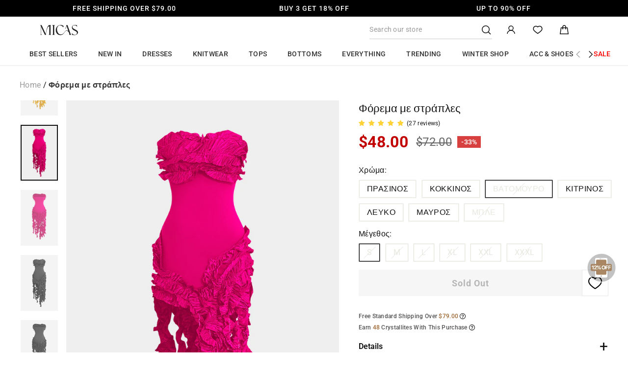

--- FILE ---
content_type: text/html; charset=utf-8
request_url: https://shopmicas.com/el/cart?t=1769720496364&view=ajax
body_size: 2013
content:



























<div class="cart__items"
     data-count="0"
     data-cart-subtotal="0"
     data-cart-subtotal-shipping="0"
     data-cart-item-ids=""
     data-cart-item-handles=""
     data-cart-item-variant-ids=""
>
  
  
  
  

  

  

  
  

  
</div>
<div class="cart__discounts cart__item-sub cart__item-row hide">
  <div>Discounts</div>
  <div>
    
  </div>
</div>



  <div class="cart__custom-product">
    <h2 class="cart-custom-product-title">You may also like</h2>
    <div class="custom-products-container custom-product-item-container">
      
      
      
        
        
        
          
          


<div class="custom-product-item js-cart_variants__item matomo-product-container"
		 data-handle="mcwth2512160121"
		 data-product-id="9118093607128"
		 data-id="51306509762776"
		 data-quantity="1"
		 data-title="ADD TO CART"
		 data-scope-name="cart#@#recommend"
		 data-matomo-action="cart#@#recommend"
		 data-matomo-name="mcwth2512160121"
		 data-matomo-index="1"
		 data-matomo-url="//shopmicas.com/cdn/shop/files/ef0f0a0e-cf28-4485-b8e4-2353e3a1d56c.jpg"
		 data-matomo-sku="MCWTH2512160121-RED-XS"
		 data-matomo-size="XS"
		 data-matomo-color="RED"
		 data-matomo-price="30.0"
		
			data-matomo-content
		
		 data-content-name="cart#@#product#@#recommend#@#mcwth2512160121#@#1#@#pc/mobile"
		 data-content-piece="//shopmicas.com/cdn/shop/files/ef0f0a0e-cf28-4485-b8e4-2353e3a1d56c.jpg"
><div class="custom-product-item__image">
		<a href="/el/products/mcwth2512160121?variant=51306509762776"
			 style="height: 0; padding-bottom: 150.00000000000003%;"
			 data-matomo="product_card"
		>
			<img class="lazyload"
					 data-src="//shopmicas.com/cdn/shop/files/ef0f0a0e-cf28-4485-b8e4-2353e3a1d56c_{width}x.jpg?v=1769085293"
					 data-widths="[180, 360, 540]"
					 data-aspectratio=""
					 data-sizes="auto"
					 alt="Contrast Stripes V-Neck Top">
		</a>
	</div>
	<div class="custom-product-item__details">
		<div class="custom-product-item__title">
			<a href="/el/products/mcwth2512160121?variant=51306509762776"
				 class="custom-product-item__name"
				 data-matomo="product_card"
			>Contrast Stripes V-Neck Top
      </a>
			<div class="notranslate custom-product-item__price">
				
					<span class="custom-product-price font-weight-600">
            <span class=transcy-money>$30.00</span>
          </span>
				
			</div>
			<div class="js-variants__wrapper">
				<div class="custom-product-item--variants">
					<div class="js-variants">
						<span>Color: </span> <span class="notranslate">RED</span>
					</div>
					<div class="js-variants">
						<span>Size: </span> <span class="notranslate">XS</span>
					</div>
				</div>
			</div>
		</div>
		<div class="custom-product-item__add">
			<button class="custom-product-item__submit custom-product-add2cart" type="button"
							data-matomo="cart_recommend_add"
			>ADD TO CART</button>
		</div>
	</div>
</div>

        
      
        
        
        
          
          


<div class="custom-product-item js-cart_variants__item matomo-product-container"
		 data-handle="mcwbk2512160120"
		 data-product-id="9118092361944"
		 data-id="51306506223832"
		 data-quantity="1"
		 data-title="ADD TO CART"
		 data-scope-name="cart#@#recommend"
		 data-matomo-action="cart#@#recommend"
		 data-matomo-name="mcwbk2512160120"
		 data-matomo-index="2"
		 data-matomo-url="//shopmicas.com/cdn/shop/files/b207ca7e-1145-4dd0-b479-8ba5f237b0d6.jpg"
		 data-matomo-sku="MCWBK2512160120-RED-XS"
		 data-matomo-size="XS"
		 data-matomo-color="RED"
		 data-matomo-price="35.0"
		
			data-matomo-content
		
		 data-content-name="cart#@#product#@#recommend#@#mcwbk2512160120#@#2#@#pc/mobile"
		 data-content-piece="//shopmicas.com/cdn/shop/files/b207ca7e-1145-4dd0-b479-8ba5f237b0d6.jpg"
><div class="custom-product-item__image">
		<a href="/el/products/mcwbk2512160120?variant=51306506223832"
			 style="height: 0; padding-bottom: 150.00000000000003%;"
			 data-matomo="product_card"
		>
			<img class="lazyload"
					 data-src="//shopmicas.com/cdn/shop/files/b207ca7e-1145-4dd0-b479-8ba5f237b0d6_{width}x.jpg?v=1769087061"
					 data-widths="[180, 360, 540]"
					 data-aspectratio=""
					 data-sizes="auto"
					 alt="Contrast Stripes Tie-Up Skirt">
		</a>
	</div>
	<div class="custom-product-item__details">
		<div class="custom-product-item__title">
			<a href="/el/products/mcwbk2512160120?variant=51306506223832"
				 class="custom-product-item__name"
				 data-matomo="product_card"
			>Contrast Stripes Tie-Up Skirt
      </a>
			<div class="notranslate custom-product-item__price">
				
					<span class="custom-product-price font-weight-600">
            <span class=transcy-money>$35.00</span>
          </span>
				
			</div>
			<div class="js-variants__wrapper">
				<div class="custom-product-item--variants">
					<div class="js-variants">
						<span>Color: </span> <span class="notranslate">RED</span>
					</div>
					<div class="js-variants">
						<span>Size: </span> <span class="notranslate">XS</span>
					</div>
				</div>
			</div>
		</div>
		<div class="custom-product-item__add">
			<button class="custom-product-item__submit custom-product-add2cart" type="button"
							data-matomo="cart_recommend_add"
			>ADD TO CART</button>
		</div>
	</div>
</div>

        
      
        
        
        
          
          


<div class="custom-product-item js-cart_variants__item matomo-product-container"
		 data-handle="mcwss2512090023"
		 data-product-id="9112444502232"
		 data-id="51279965683928"
		 data-quantity="1"
		 data-title="ADD TO CART"
		 data-scope-name="cart#@#recommend"
		 data-matomo-action="cart#@#recommend"
		 data-matomo-name="mcwss2512090023"
		 data-matomo-index="3"
		 data-matomo-url="//shopmicas.com/cdn/shop/files/425b758c-a913-461f-9b47-f60973582e80.jpg"
		 data-matomo-sku="MCWSS2512090023-CRIMSON-XS"
		 data-matomo-size="XS"
		 data-matomo-color="CRIMSON"
		 data-matomo-price="25.0"
		
			data-matomo-content
		
		 data-content-name="cart#@#product#@#recommend#@#mcwss2512090023#@#3#@#pc/mobile"
		 data-content-piece="//shopmicas.com/cdn/shop/files/425b758c-a913-461f-9b47-f60973582e80.jpg"
><div class="custom-product-item__image">
		<a href="/el/products/mcwss2512090023?variant=51279965683928"
			 style="height: 0; padding-bottom: 150.00000000000003%;"
			 data-matomo="product_card"
		>
			<img class="lazyload"
					 data-src="//shopmicas.com/cdn/shop/files/425b758c-a913-461f-9b47-f60973582e80_{width}x.jpg?v=1767947989"
					 data-widths="[180, 360, 540]"
					 data-aspectratio=""
					 data-sizes="auto"
					 alt="Embroidery Zipper Cut Out Square Neck Cami Top">
		</a>
	</div>
	<div class="custom-product-item__details">
		<div class="custom-product-item__title">
			<a href="/el/products/mcwss2512090023?variant=51279965683928"
				 class="custom-product-item__name"
				 data-matomo="product_card"
			>Embroidery Zipper Cut Out Square Neck Cami Top
      </a>
			<div class="notranslate custom-product-item__price">
				
					<span class="custom-product-price custom-product-price-sale font-weight-600">
            <span class=transcy-money>$25.00</span>
          </span>
					<span class="custom-product-price custom-product-price-strikethrough custom-product-price-compare_at_price">
						<span class=transcy-money>$28.00</span>
					</span>
				
			</div>
			<div class="js-variants__wrapper">
				<div class="custom-product-item--variants">
					<div class="js-variants">
						<span>Color: </span> <span class="notranslate">CRIMSON</span>
					</div>
					<div class="js-variants">
						<span>Size: </span> <span class="notranslate">XS</span>
					</div>
				</div>
			</div>
		</div>
		<div class="custom-product-item__add">
			<button class="custom-product-item__submit custom-product-add2cart" type="button"
							data-matomo="cart_recommend_add"
			>ADD TO CART</button>
		</div>
	</div>
</div>

        
      
        
        
        
          
          


<div class="custom-product-item js-cart_variants__item matomo-product-container"
		 data-handle="mcwss2512090022"
		 data-product-id="9112444535000"
		 data-id="51279965847768"
		 data-quantity="1"
		 data-title="ADD TO CART"
		 data-scope-name="cart#@#recommend"
		 data-matomo-action="cart#@#recommend"
		 data-matomo-name="mcwss2512090022"
		 data-matomo-index="4"
		 data-matomo-url="//shopmicas.com/cdn/shop/files/1737907f-303f-42d3-9ebe-2a8808a27178.jpg"
		 data-matomo-sku="MCWSS2512090022-CRIMSON-XS"
		 data-matomo-size="XS"
		 data-matomo-color="CRIMSON"
		 data-matomo-price="25.0"
		
			data-matomo-content
		
		 data-content-name="cart#@#product#@#recommend#@#mcwss2512090022#@#4#@#pc/mobile"
		 data-content-piece="//shopmicas.com/cdn/shop/files/1737907f-303f-42d3-9ebe-2a8808a27178.jpg"
><div class="custom-product-item__image">
		<a href="/el/products/mcwss2512090022?variant=51279965847768"
			 style="height: 0; padding-bottom: 150.00000000000003%;"
			 data-matomo="product_card"
		>
			<img class="lazyload"
					 data-src="//shopmicas.com/cdn/shop/files/1737907f-303f-42d3-9ebe-2a8808a27178_{width}x.jpg?v=1767947989"
					 data-widths="[180, 360, 540]"
					 data-aspectratio=""
					 data-sizes="auto"
					 alt="Embroidery Zipper Cut Out Mini Skirt">
		</a>
	</div>
	<div class="custom-product-item__details">
		<div class="custom-product-item__title">
			<a href="/el/products/mcwss2512090022?variant=51279965847768"
				 class="custom-product-item__name"
				 data-matomo="product_card"
			><span class="speedy-flag">
            <svg class="icon icon-flashSale speedy-tag" t="1725351926061" viewBox="0 0 1024 1024" version="1.1" xmlns="http://www.w3.org/2000/svg" p-id="3804" width="22" height="22"><path d="M395.765333 586.570667h-171.733333c-22.421333 0-37.888-22.442667-29.909333-43.381334L364.768 95.274667A32 32 0 0 1 394.666667 74.666667h287.957333c22.72 0 38.208 23.018667 29.632 44.064l-99.36 243.882666h187.050667c27.509333 0 42.186667 32.426667 24.042666 53.098667l-458.602666 522.56c-22.293333 25.408-63.626667 3.392-54.976-29.28l85.354666-322.421333z" fill="#000000" p-id="3805"></path></svg>
            Speedy Shipping
          </span>Embroidery Zipper Cut Out Mini Skirt
      </a>
			<div class="notranslate custom-product-item__price">
				
					<span class="custom-product-price custom-product-price-sale font-weight-600">
            <span class=transcy-money>$25.00</span>
          </span>
					<span class="custom-product-price custom-product-price-strikethrough custom-product-price-compare_at_price">
						<span class=transcy-money>$30.00</span>
					</span>
				
			</div>
			<div class="js-variants__wrapper">
				<div class="custom-product-item--variants">
					<div class="js-variants">
						<span>Color: </span> <span class="notranslate">CRIMSON</span>
					</div>
					<div class="js-variants">
						<span>Size: </span> <span class="notranslate">XS</span>
					</div>
				</div>
			</div>
		</div>
		<div class="custom-product-item__add">
			<button class="custom-product-item__submit custom-product-add2cart" type="button"
							data-matomo="cart_recommend_add"
			>ADD TO CART</button>
		</div>
	</div>
</div>

        
      
        
        
        
          
          


<div class="custom-product-item js-cart_variants__item matomo-product-container"
		 data-handle="mcwto2511280128"
		 data-product-id="9118093639896"
		 data-id="51306509926616"
		 data-quantity="1"
		 data-title="ADD TO CART"
		 data-scope-name="cart#@#recommend"
		 data-matomo-action="cart#@#recommend"
		 data-matomo-name="mcwto2511280128"
		 data-matomo-index="5"
		 data-matomo-url="//shopmicas.com/cdn/shop/files/afdbaa87-1658-4031-b9d4-7ccf1e4283f9.jpg"
		 data-matomo-sku="MCWTO2511280128-BROWN-XS"
		 data-matomo-size="XS"
		 data-matomo-color="BROWN"
		 data-matomo-price="28.0"
		
			data-matomo-content
		
		 data-content-name="cart#@#product#@#recommend#@#mcwto2511280128#@#5#@#pc/mobile"
		 data-content-piece="//shopmicas.com/cdn/shop/files/afdbaa87-1658-4031-b9d4-7ccf1e4283f9.jpg"
><div class="custom-product-item__image">
		<a href="/el/products/mcwto2511280128?variant=51306509926616"
			 style="height: 0; padding-bottom: 150.00000000000003%;"
			 data-matomo="product_card"
		>
			<img class="lazyload"
					 data-src="//shopmicas.com/cdn/shop/files/afdbaa87-1658-4031-b9d4-7ccf1e4283f9_{width}x.jpg?v=1768792219"
					 data-widths="[180, 360, 540]"
					 data-aspectratio=""
					 data-sizes="auto"
					 alt="Leopard Stripes Print Round Neck Short Sleeve Bodysuit">
		</a>
	</div>
	<div class="custom-product-item__details">
		<div class="custom-product-item__title">
			<a href="/el/products/mcwto2511280128?variant=51306509926616"
				 class="custom-product-item__name"
				 data-matomo="product_card"
			>Leopard Stripes Print Round Neck Short Sleeve Bodysuit
      </a>
			<div class="notranslate custom-product-item__price">
				
					<span class="custom-product-price font-weight-600">
            <span class=transcy-money>$28.00</span>
          </span>
				
			</div>
			<div class="js-variants__wrapper">
				<div class="custom-product-item--variants">
					<div class="js-variants">
						<span>Color: </span> <span class="notranslate">BROWN</span>
					</div>
					<div class="js-variants">
						<span>Size: </span> <span class="notranslate">XS</span>
					</div>
				</div>
			</div>
		</div>
		<div class="custom-product-item__add">
			<button class="custom-product-item__submit custom-product-add2cart" type="button"
							data-matomo="cart_recommend_add"
			>ADD TO CART</button>
		</div>
	</div>
</div>

        
      
        
        
        
          
          


<div class="custom-product-item js-cart_variants__item matomo-product-container"
		 data-handle="mcwbs2512010193"
		 data-product-id="9118092296408"
		 data-id="51306505863384"
		 data-quantity="1"
		 data-title="ADD TO CART"
		 data-scope-name="cart#@#recommend"
		 data-matomo-action="cart#@#recommend"
		 data-matomo-name="mcwbs2512010193"
		 data-matomo-index="6"
		 data-matomo-url="//shopmicas.com/cdn/shop/files/4c82dd56-da7e-4917-bf28-54109080c91a.jpg"
		 data-matomo-sku="MCWBS2512010193-BROWN-XS"
		 data-matomo-size="XS"
		 data-matomo-color="BROWN"
		 data-matomo-price="35.0"
		
			data-matomo-content
		
		 data-content-name="cart#@#product#@#recommend#@#mcwbs2512010193#@#6#@#pc/mobile"
		 data-content-piece="//shopmicas.com/cdn/shop/files/4c82dd56-da7e-4917-bf28-54109080c91a.jpg"
><div class="custom-product-item__image">
		<a href="/el/products/mcwbs2512010193?variant=51306505863384"
			 style="height: 0; padding-bottom: 150.00000000000003%;"
			 data-matomo="product_card"
		>
			<img class="lazyload"
					 data-src="//shopmicas.com/cdn/shop/files/4c82dd56-da7e-4917-bf28-54109080c91a_{width}x.jpg?v=1768792219"
					 data-widths="[180, 360, 540]"
					 data-aspectratio=""
					 data-sizes="auto"
					 alt="Leopard Print Stripes Shirred Waistband High Waist Shorts">
		</a>
	</div>
	<div class="custom-product-item__details">
		<div class="custom-product-item__title">
			<a href="/el/products/mcwbs2512010193?variant=51306505863384"
				 class="custom-product-item__name"
				 data-matomo="product_card"
			>Leopard Print Stripes Shirred Waistband High Waist Shorts
      </a>
			<div class="notranslate custom-product-item__price">
				
					<span class="custom-product-price font-weight-600">
            <span class=transcy-money>$35.00</span>
          </span>
				
			</div>
			<div class="js-variants__wrapper">
				<div class="custom-product-item--variants">
					<div class="js-variants">
						<span>Color: </span> <span class="notranslate">BROWN</span>
					</div>
					<div class="js-variants">
						<span>Size: </span> <span class="notranslate">XS</span>
					</div>
				</div>
			</div>
		</div>
		<div class="custom-product-item__add">
			<button class="custom-product-item__submit custom-product-add2cart" type="button"
							data-matomo="cart_recommend_add"
			>ADD TO CART</button>
		</div>
	</div>
</div>

        
      
        
        
        
          
          


<div class="custom-product-item js-cart_variants__item matomo-product-container"
		 data-handle="mcwtu2512090019"
		 data-product-id="9103352430808"
		 data-id="51235351724248"
		 data-quantity="1"
		 data-title="ADD TO CART"
		 data-scope-name="cart#@#recommend"
		 data-matomo-action="cart#@#recommend"
		 data-matomo-name="mcwtu2512090019"
		 data-matomo-index="7"
		 data-matomo-url="//shopmicas.com/cdn/shop/files/28942845-4802-4698-a355-f40cbe92c80b.jpg"
		 data-matomo-sku="MCWTU2512090019-BLACK-XS"
		 data-matomo-size="XS"
		 data-matomo-color="BLACK"
		 data-matomo-price="30.0"
		
			data-matomo-content
		
		 data-content-name="cart#@#product#@#recommend#@#mcwtu2512090019#@#7#@#pc/mobile"
		 data-content-piece="//shopmicas.com/cdn/shop/files/28942845-4802-4698-a355-f40cbe92c80b.jpg"
><div class="custom-product-item__image">
		<a href="/el/products/mcwtu2512090019?variant=51235351724248"
			 style="height: 0; padding-bottom: 150.00000000000003%;"
			 data-matomo="product_card"
		>
			<img class="lazyload"
					 data-src="//shopmicas.com/cdn/shop/files/28942845-4802-4698-a355-f40cbe92c80b_{width}x.jpg?v=1769661563"
					 data-widths="[180, 360, 540]"
					 data-aspectratio=""
					 data-sizes="auto"
					 alt="Bustier Backless Tie Corset Top">
		</a>
	</div>
	<div class="custom-product-item__details">
		<div class="custom-product-item__title">
			<a href="/el/products/mcwtu2512090019?variant=51235351724248"
				 class="custom-product-item__name"
				 data-matomo="product_card"
			><span class="speedy-flag">
            <svg class="icon icon-flashSale speedy-tag" t="1725351926061" viewBox="0 0 1024 1024" version="1.1" xmlns="http://www.w3.org/2000/svg" p-id="3804" width="22" height="22"><path d="M395.765333 586.570667h-171.733333c-22.421333 0-37.888-22.442667-29.909333-43.381334L364.768 95.274667A32 32 0 0 1 394.666667 74.666667h287.957333c22.72 0 38.208 23.018667 29.632 44.064l-99.36 243.882666h187.050667c27.509333 0 42.186667 32.426667 24.042666 53.098667l-458.602666 522.56c-22.293333 25.408-63.626667 3.392-54.976-29.28l85.354666-322.421333z" fill="#000000" p-id="3805"></path></svg>
            Speedy Shipping
          </span>Bustier Backless Tie Corset Top
      </a>
			<div class="notranslate custom-product-item__price">
				
					<span class="custom-product-price custom-product-price-sale font-weight-600">
            <span class=transcy-money>$30.00</span>
          </span>
					<span class="custom-product-price custom-product-price-strikethrough custom-product-price-compare_at_price">
						<span class=transcy-money>$35.00</span>
					</span>
				
			</div>
			<div class="js-variants__wrapper">
				<div class="custom-product-item--variants">
					<div class="js-variants">
						<span>Color: </span> <span class="notranslate">BLACK</span>
					</div>
					<div class="js-variants">
						<span>Size: </span> <span class="notranslate">XS</span>
					</div>
				</div>
			</div>
		</div>
		<div class="custom-product-item__add">
			<button class="custom-product-item__submit custom-product-add2cart" type="button"
							data-matomo="cart_recommend_add"
			>ADD TO CART</button>
		</div>
	</div>
</div>

        
      
        
        
        
          
          


<div class="custom-product-item js-cart_variants__item matomo-product-container"
		 data-handle="mcwbt2512260063"
		 data-product-id="9103350235352"
		 data-id="51235340681432"
		 data-quantity="1"
		 data-title="ADD TO CART"
		 data-scope-name="cart#@#recommend"
		 data-matomo-action="cart#@#recommend"
		 data-matomo-name="mcwbt2512260063"
		 data-matomo-index="8"
		 data-matomo-url="//shopmicas.com/cdn/shop/files/0c58233f-8b30-4663-8f34-968c41aed938.jpg"
		 data-matomo-sku="MCWBT2512260063-BLACK-XS"
		 data-matomo-size="XS"
		 data-matomo-color="BLACK"
		 data-matomo-price="48.0"
		
			data-matomo-content
		
		 data-content-name="cart#@#product#@#recommend#@#mcwbt2512260063#@#8#@#pc/mobile"
		 data-content-piece="//shopmicas.com/cdn/shop/files/0c58233f-8b30-4663-8f34-968c41aed938.jpg"
><div class="custom-product-item__image">
		<a href="/el/products/mcwbt2512260063?variant=51235340681432"
			 style="height: 0; padding-bottom: 150.00000000000003%;"
			 data-matomo="product_card"
		>
			<img class="lazyload"
					 data-src="//shopmicas.com/cdn/shop/files/0c58233f-8b30-4663-8f34-968c41aed938_{width}x.jpg?v=1769656751"
					 data-widths="[180, 360, 540]"
					 data-aspectratio=""
					 data-sizes="auto"
					 alt="Lace Trim Tie Asymmetrical Wide Leg Pants">
		</a>
	</div>
	<div class="custom-product-item__details">
		<div class="custom-product-item__title">
			<a href="/el/products/mcwbt2512260063?variant=51235340681432"
				 class="custom-product-item__name"
				 data-matomo="product_card"
			>Lace Trim Tie Asymmetrical Wide Leg Pants
      </a>
			<div class="notranslate custom-product-item__price">
				
					<span class="custom-product-price font-weight-600">
            <span class=transcy-money>$48.00</span>
          </span>
				
			</div>
			<div class="js-variants__wrapper">
				<div class="custom-product-item--variants">
					<div class="js-variants">
						<span>Color: </span> <span class="notranslate">BLACK</span>
					</div>
					<div class="js-variants">
						<span>Size: </span> <span class="notranslate">XS</span>
					</div>
				</div>
			</div>
		</div>
		<div class="custom-product-item__add">
			<button class="custom-product-item__submit custom-product-add2cart" type="button"
							data-matomo="cart_recommend_add"
			>ADD TO CART</button>
		</div>
	</div>
</div>

        
      
        
        
        
          
          


<div class="custom-product-item js-cart_variants__item matomo-product-container"
		 data-handle="mcwnx2512100010"
		 data-product-id="9112447025368"
		 data-id="51313272389848"
		 data-quantity="1"
		 data-title="ADD TO CART"
		 data-scope-name="cart#@#recommend"
		 data-matomo-action="cart#@#recommend"
		 data-matomo-name="mcwnx2512100010"
		 data-matomo-index="9"
		 data-matomo-url="//shopmicas.com/cdn/shop/files/e651bb2b-e567-4e67-93a2-a0c46fca1403.jpg"
		 data-matomo-sku="MCWNX2512100010-BLACK-XS"
		 data-matomo-size="XS"
		 data-matomo-color="BLACK"
		 data-matomo-price="22.0"
		
			data-matomo-content
		
		 data-content-name="cart#@#product#@#recommend#@#mcwnx2512100010#@#9#@#pc/mobile"
		 data-content-piece="//shopmicas.com/cdn/shop/files/253c1ef5-3d45-4b0b-b3ae-6bf9ba42d486.jpg"
><div class="custom-product-item__image">
		<a href="/el/products/mcwnx2512100010?variant=51313272389848"
			 style="height: 0; padding-bottom: 150.00000000000003%;"
			 data-matomo="product_card"
		>
			<img class="lazyload"
					 data-src="//shopmicas.com/cdn/shop/files/e651bb2b-e567-4e67-93a2-a0c46fca1403_{width}x.jpg?v=1769249418"
					 data-widths="[180, 360, 540]"
					 data-aspectratio=""
					 data-sizes="auto"
					 alt="Asymmetrical Patchwork Short Sleeve T-Shirt">
		</a>
	</div>
	<div class="custom-product-item__details">
		<div class="custom-product-item__title">
			<a href="/el/products/mcwnx2512100010?variant=51313272389848"
				 class="custom-product-item__name"
				 data-matomo="product_card"
			>Asymmetrical Patchwork Short Sleeve T-Shirt
      </a>
			<div class="notranslate custom-product-item__price">
				
					<span class="custom-product-price font-weight-600">
            <span class=transcy-money>$22.00</span>
          </span>
				
			</div>
			<div class="js-variants__wrapper">
				<div class="custom-product-item--variants">
					<div class="js-variants">
						<span>Color: </span> <span class="notranslate">BLACK</span>
					</div>
					<div class="js-variants">
						<span>Size: </span> <span class="notranslate">XS</span>
					</div>
				</div>
			</div>
		</div>
		<div class="custom-product-item__add">
			<button class="custom-product-item__submit custom-product-add2cart" type="button"
							data-matomo="cart_recommend_add"
			>ADD TO CART</button>
		</div>
	</div>
</div>

        
      
        
        
        
          
          


<div class="custom-product-item js-cart_variants__item matomo-product-container"
		 data-handle="mcwnj2512130014"
		 data-product-id="9103352168664"
		 data-id="51235350479064"
		 data-quantity="1"
		 data-title="ADD TO CART"
		 data-scope-name="cart#@#recommend"
		 data-matomo-action="cart#@#recommend"
		 data-matomo-name="mcwnj2512130014"
		 data-matomo-index="10"
		 data-matomo-url="//shopmicas.com/cdn/shop/files/79398d63-dcff-497d-beeb-b6cac9e95b25.jpg"
		 data-matomo-sku="MCWNJ2512130014-STEEL BLUE-XS"
		 data-matomo-size="XS"
		 data-matomo-color="STEEL BLUE"
		 data-matomo-price="45.0"
		
			data-matomo-content
		
		 data-content-name="cart#@#product#@#recommend#@#mcwnj2512130014#@#10#@#pc/mobile"
		 data-content-piece="//shopmicas.com/cdn/shop/files/79398d63-dcff-497d-beeb-b6cac9e95b25.jpg"
><div class="custom-product-item__image">
		<a href="/el/products/mcwnj2512130014?variant=51235350479064"
			 style="height: 0; padding-bottom: 150.00000000000003%;"
			 data-matomo="product_card"
		>
			<img class="lazyload"
					 data-src="//shopmicas.com/cdn/shop/files/79398d63-dcff-497d-beeb-b6cac9e95b25_{width}x.jpg?v=1769136939"
					 data-widths="[180, 360, 540]"
					 data-aspectratio=""
					 data-sizes="auto"
					 alt="Denim Button Zipper Pocket Straight Leg Jeans">
		</a>
	</div>
	<div class="custom-product-item__details">
		<div class="custom-product-item__title">
			<a href="/el/products/mcwnj2512130014?variant=51235350479064"
				 class="custom-product-item__name"
				 data-matomo="product_card"
			><span class="speedy-flag">
            <svg class="icon icon-flashSale speedy-tag" t="1725351926061" viewBox="0 0 1024 1024" version="1.1" xmlns="http://www.w3.org/2000/svg" p-id="3804" width="22" height="22"><path d="M395.765333 586.570667h-171.733333c-22.421333 0-37.888-22.442667-29.909333-43.381334L364.768 95.274667A32 32 0 0 1 394.666667 74.666667h287.957333c22.72 0 38.208 23.018667 29.632 44.064l-99.36 243.882666h187.050667c27.509333 0 42.186667 32.426667 24.042666 53.098667l-458.602666 522.56c-22.293333 25.408-63.626667 3.392-54.976-29.28l85.354666-322.421333z" fill="#000000" p-id="3805"></path></svg>
            Speedy Shipping
          </span>Denim Button Zipper Pocket Straight Leg Jeans
      </a>
			<div class="notranslate custom-product-item__price">
				
					<span class="custom-product-price font-weight-600">
            <span class=transcy-money>$45.00</span>
          </span>
				
			</div>
			<div class="js-variants__wrapper">
				<div class="custom-product-item--variants">
					<div class="js-variants">
						<span>Color: </span> <span class="notranslate">STEEL BLUE</span>
					</div>
					<div class="js-variants">
						<span>Size: </span> <span class="notranslate">XS</span>
					</div>
				</div>
			</div>
		</div>
		<div class="custom-product-item__add">
			<button class="custom-product-item__submit custom-product-add2cart" type="button"
							data-matomo="cart_recommend_add"
			>ADD TO CART</button>
		</div>
	</div>
</div>

        
      
        
        
        
          
            
    </div>
  </div>


<div id="luckyday_info" class=""></div>

<div>
   >=  and 
</div>




<div id="shipping-target-container" data-shipping-type="paid">
  
    
    <p class="shipping-warning" >You are only <span class="threshold-target notranslate"><span class=transcy-money>$79.00</span></span> away from free shipping!</p>
  </div>









--- FILE ---
content_type: text/css
request_url: https://shopmicas.com/cdn/shop/t/223/compiled_assets/styles.css?v=137599
body_size: -726
content:
.search-bar.has-tag{position:relative}.search-bar.has-tag:before{content:"Plus ";position:absolute;left:12px;top:50%;transform:translateY(-50%);background:#fff;color:#78562c;font-weight:600;padding:1px}
/*# sourceMappingURL=/cdn/shop/t/223/compiled_assets/styles.css.map?v=137599 */


--- FILE ---
content_type: text/javascript; charset=utf-8
request_url: https://shopmicas.com/el/products/mcwdb2406170076.js
body_size: 4783
content:
{"id":8462754644184,"title":"Φόρεμα με στράπλες","handle":"mcwdb2406170076","description":"\u003cstyle\u003e\n  ul,li{\n    list-style: none;\n    padding: 0;\n    margin: 0;\n  }\n  .details-part{\n    margin-top: 15px;\n  }\n  .details-part .details-part-title{\n    margin-bottom: 18px;\n    font-weight: 600;\n  }\n  .details-part .details-part-container{\n    padding-left: 1em;\n    padding-bottom: 10px;\n  }\n  .details-part .details-part-container li{\n    display: flex;\n    font-size: 14px;\n    line-height: 1.2;\n    padding: 2px 0;\n    color: #000000;\n    font-weight: normal;\n  }\n  .details-part .details-part-container li .item-key{\n    flex: 0 0 150px;\n  }\n  @media screen and (max-width: 768px){\n    .details-part .details-part-container li{\n      font-size: 12px;\n    }\n    .details-part .details-part-container li .item-key{\n      flex: 0 0 100px;\n    }\n  }\n\u003c\/style\u003e      \u003cdiv class=\"details-part\"\u003e    \u003ch3 class=\"details-part-title\"\u003eΚαθέκαστα\u003c\/h3\u003e    \u003cul class=\"details-part-container\"\u003e  \u003cli class=\"details-part-item\"\u003e        \u003cdiv class=\"item-key\"\u003eΕυκαιρία\u003c\/div\u003e        \u003cdiv class=\"item-value\"\u003eΕιδική Περίσταση\u003c\/div\u003e      \u003c\/li\u003e      \u003cli class=\"details-part-item\"\u003e        \u003cdiv class=\"item-key\"\u003eΚατηγορία\u003c\/div\u003e        \u003cdiv class=\"item-value\"\u003eΦορέματα\u003c\/div\u003e      \u003c\/li\u003e      \u003cli class=\"details-part-item\"\u003e        \u003cdiv class=\"item-key\"\u003eΣύνθεση\u003c\/div\u003e        \u003cdiv class=\"item-value\"\u003e95% πολυεστέρας, 5% ελαστάνη\u003c\/div\u003e      \u003c\/li\u003e      \u003cli class=\"details-part-item\"\u003e        \u003cdiv class=\"item-key\"\u003eΑπόλυτος\u003c\/div\u003e        \u003cdiv class=\"item-value\"\u003eΌχι καθαρή\u003c\/div\u003e      \u003c\/li\u003e      \u003cli class=\"details-part-item\"\u003e        \u003cdiv class=\"item-key\"\u003eΥφασμα\u003c\/div\u003e        \u003cdiv class=\"item-value\"\u003eΤζέρσεϊ, Σατέν\u003c\/div\u003e      \u003c\/li\u003e    \u003c\/ul\u003e  \u003c\/div\u003e  \u003cdiv class=\"details-part\"\u003e  \u003ch3 class=\"details-part-title\"\u003eΜέγεθος \u0026amp; Εφαρμογή\u003c\/h3\u003e  \u003cul class=\"details-part-container\"\u003e  \u003cli class=\"details-part-item\"\u003e  \u003cdiv class=\"point\"\u003e\u003c\/div\u003e  \u003cdiv class=\"item-value\"\u003eΜετρημένο σε μέγεθος \u003cspan class=\"spacing\"\u003e\u003c\/span\u003eμικρό\u003c\/div\u003e  \u003c\/li\u003e  \u003cli class=\"details-part-item\"\u003e  \u003cdiv class=\"point\"\u003e\u003c\/div\u003e  \u003cdiv\u003eΜήκος\u003cspan class=\"spacing\"\u003e:\u003c\/span\u003e46.1\"\u003c\/div\u003e  \u003c\/li\u003e  \u003cli class=\"details-part-item\"\u003e  \u003cdiv class=\"point\"\u003e\u003c\/div\u003e  \u003cdiv\u003eΜήκος\u003cspan class=\"spacing\"\u003e:\u003c\/span\u003e24.4\"\u003c\/div\u003e  \u003c\/li\u003e  \u003cli class=\"details-part-item\"\u003e  \u003cdiv class=\"point\"\u003e\u003c\/div\u003e  \u003cdiv\u003eΠροτομή\u003cspan class=\"spacing\"\u003e:\u003c\/span\u003e27.6\"\u003c\/div\u003e  \u003c\/li\u003e  \u003cli class=\"details-part-item\"\u003e  \u003cdiv class=\"point\"\u003e\u003c\/div\u003e  \u003cdiv\u003eΜέση\u003cspan class=\"spacing\"\u003e:\u003c\/span\u003e27.6\"\u003c\/div\u003e  \u003c\/li\u003e  \u003cli class=\"details-part-item\"\u003e  \u003cdiv class=\"point\"\u003e\u003c\/div\u003e  \u003cdiv\u003eΙσχίο\u003cspan class=\"spacing\"\u003e:\u003c\/span\u003e37.0\"\u003c\/div\u003e  \u003c\/li\u003e  \u003cli class=\"details-part-item\"\u003e  \u003cdiv class=\"point\"\u003e\u003c\/div\u003e  \u003cdiv class=\"item-value\"\u003eΚατάλληλος\u003cspan class=\"spacing\"\u003e:\u003c\/span\u003eSlim Fit\u003c\/div\u003e  \u003c\/li\u003e    \u003cli class=\"details-part-item\"\u003e  \u003cdiv class=\"point\"\u003e\u003c\/div\u003e  \u003cdiv class=\"item-value\"\u003eΤέντωμα\u003cspan class=\"spacing\"\u003e:\u003c\/span\u003eLow Stretch\u003c\/div\u003e  \u003c\/li\u003e    \u003c\/ul\u003e  \u003c\/div\u003e  ","published_at":"2024-07-02T15:26:03+08:00","created_at":"2024-07-02T15:26:00+08:00","vendor":"Micas","type":"Φορέματα MIDI","tags":["12-3","[CODE: BACK30] WELCOMEBACK OFFER B","[CODE: CHIC10] CHIC WINTER OUTFITS","[CODE: CHIC25] CHIC WINTER OUTFITS","[CODE: ELEVATE10] How To Look Elevated","[CODE: ELEVATE25] How To Look Elevated","[CODE: FORMULA10] 5 Outfit Formulas To Know","[CODE: FORMULA25] 5 Outfit Formulas To Know","[CODE: JOB10] Style For Your Job","[CODE: JOB25] Style For Your Job","[CODE: WINTER10] What's Your Winter Vibe","[CODE: WINTER10] winter shopping list","[CODE: WINTER25] What's Your Winter Vibe","[CODE: WINTER25] winter shopping list","[CODE:WINTER13] WINTER SHOP","AU","BEST SELLERS-FLOW","Black Outfits","Brunch Outfits","Classic Elegance","Date-Ready Looks","Dresses","DRESSES TO WEAR","DRESSES-BLACK FRIDAY","EDM","EDM DRESSES","EDM专属活动","Elben-All","EVERYTHING","Fabrics Of Season","Fall Outfits","green series","Homecoming Outfits","Influencer for AU","Influencer for Germany","Luxury Dresses","MICAS APP VIPDAY","Micas Best Sellers（CS）","micas-ca","Midi Dresses","new-d","Pink Blossom","PRICE DROP ALERT","Red Outfits","red\u0026pink","ruffle","St Patrick's Day Outfits","Strapless Dresses","SUM SHOP CARTN","SUM SHOP CARTR","Summer Faves","Summer's Calling","The Autumn Edit","UK","Valentine","valentine's","Wedding Gguest Dresses","Wedding Season","white-dress","winter shop","Women","Yellow Dresses","yvonne-au"],"price":4800,"price_min":4800,"price_max":4800,"available":true,"price_varies":false,"compare_at_price":7200,"compare_at_price_min":7200,"compare_at_price_max":7200,"compare_at_price_varies":false,"variants":[{"id":45208215650520,"title":"ΠΡΑΣΙΝΟΣ \/ S","option1":"ΠΡΑΣΙΝΟΣ","option2":"S","option3":null,"sku":"MCWDB2406170076-GREEN-S","requires_shipping":true,"taxable":true,"featured_image":{"id":48763380957400,"product_id":8462754644184,"position":3,"created_at":"2025-10-23T21:32:43+08:00","updated_at":"2025-10-23T21:32:43+08:00","alt":"7056accd-1af3-4677-8c32-775c9eabcdedIMG_9762.jpg","width":1080,"height":1620,"src":"https:\/\/cdn.shopify.com\/s\/files\/1\/0581\/8046\/8907\/files\/40ff144b-9449-460c-aeef-427e7aaf753e.jpg?v=1761226363","variant_ids":[45208215650520,45208215683288,45208215748824,45208215781592,45249106903256,49919193284824]},"available":false,"name":"Φόρεμα με στράπλες - ΠΡΑΣΙΝΟΣ \/ S","public_title":"ΠΡΑΣΙΝΟΣ \/ S","options":["ΠΡΑΣΙΝΟΣ","S"],"price":4800,"weight":4,"compare_at_price":7200,"inventory_management":"shopify","barcode":null,"featured_media":{"alt":"7056accd-1af3-4677-8c32-775c9eabcdedIMG_9762.jpg","id":39504436756696,"position":3,"preview_image":{"aspect_ratio":0.667,"height":1620,"width":1080,"src":"https:\/\/cdn.shopify.com\/s\/files\/1\/0581\/8046\/8907\/files\/40ff144b-9449-460c-aeef-427e7aaf753e.jpg?v=1761226363"}},"quantity_rule":{"min":1,"max":null,"increment":1},"quantity_price_breaks":[],"requires_selling_plan":false,"selling_plan_allocations":[]},{"id":45208215683288,"title":"ΠΡΑΣΙΝΟΣ \/ M","option1":"ΠΡΑΣΙΝΟΣ","option2":"M","option3":null,"sku":"MCWDB2406170076-GREEN-M","requires_shipping":true,"taxable":true,"featured_image":{"id":48763380957400,"product_id":8462754644184,"position":3,"created_at":"2025-10-23T21:32:43+08:00","updated_at":"2025-10-23T21:32:43+08:00","alt":"7056accd-1af3-4677-8c32-775c9eabcdedIMG_9762.jpg","width":1080,"height":1620,"src":"https:\/\/cdn.shopify.com\/s\/files\/1\/0581\/8046\/8907\/files\/40ff144b-9449-460c-aeef-427e7aaf753e.jpg?v=1761226363","variant_ids":[45208215650520,45208215683288,45208215748824,45208215781592,45249106903256,49919193284824]},"available":false,"name":"Φόρεμα με στράπλες - ΠΡΑΣΙΝΟΣ \/ M","public_title":"ΠΡΑΣΙΝΟΣ \/ M","options":["ΠΡΑΣΙΝΟΣ","M"],"price":4800,"weight":4,"compare_at_price":7200,"inventory_management":"shopify","barcode":null,"featured_media":{"alt":"7056accd-1af3-4677-8c32-775c9eabcdedIMG_9762.jpg","id":39504436756696,"position":3,"preview_image":{"aspect_ratio":0.667,"height":1620,"width":1080,"src":"https:\/\/cdn.shopify.com\/s\/files\/1\/0581\/8046\/8907\/files\/40ff144b-9449-460c-aeef-427e7aaf753e.jpg?v=1761226363"}},"quantity_rule":{"min":1,"max":null,"increment":1},"quantity_price_breaks":[],"requires_selling_plan":false,"selling_plan_allocations":[]},{"id":45208215748824,"title":"ΠΡΑΣΙΝΟΣ \/ L","option1":"ΠΡΑΣΙΝΟΣ","option2":"L","option3":null,"sku":"MCWDB2406170076-GREEN-L","requires_shipping":true,"taxable":true,"featured_image":{"id":48763380957400,"product_id":8462754644184,"position":3,"created_at":"2025-10-23T21:32:43+08:00","updated_at":"2025-10-23T21:32:43+08:00","alt":"7056accd-1af3-4677-8c32-775c9eabcdedIMG_9762.jpg","width":1080,"height":1620,"src":"https:\/\/cdn.shopify.com\/s\/files\/1\/0581\/8046\/8907\/files\/40ff144b-9449-460c-aeef-427e7aaf753e.jpg?v=1761226363","variant_ids":[45208215650520,45208215683288,45208215748824,45208215781592,45249106903256,49919193284824]},"available":false,"name":"Φόρεμα με στράπλες - ΠΡΑΣΙΝΟΣ \/ L","public_title":"ΠΡΑΣΙΝΟΣ \/ L","options":["ΠΡΑΣΙΝΟΣ","L"],"price":4800,"weight":4,"compare_at_price":7200,"inventory_management":"shopify","barcode":null,"featured_media":{"alt":"7056accd-1af3-4677-8c32-775c9eabcdedIMG_9762.jpg","id":39504436756696,"position":3,"preview_image":{"aspect_ratio":0.667,"height":1620,"width":1080,"src":"https:\/\/cdn.shopify.com\/s\/files\/1\/0581\/8046\/8907\/files\/40ff144b-9449-460c-aeef-427e7aaf753e.jpg?v=1761226363"}},"quantity_rule":{"min":1,"max":null,"increment":1},"quantity_price_breaks":[],"requires_selling_plan":false,"selling_plan_allocations":[]},{"id":45208215781592,"title":"ΠΡΑΣΙΝΟΣ \/ XL","option1":"ΠΡΑΣΙΝΟΣ","option2":"XL","option3":null,"sku":"MCWDB2406170076-GREEN-XL","requires_shipping":true,"taxable":true,"featured_image":{"id":48763380957400,"product_id":8462754644184,"position":3,"created_at":"2025-10-23T21:32:43+08:00","updated_at":"2025-10-23T21:32:43+08:00","alt":"7056accd-1af3-4677-8c32-775c9eabcdedIMG_9762.jpg","width":1080,"height":1620,"src":"https:\/\/cdn.shopify.com\/s\/files\/1\/0581\/8046\/8907\/files\/40ff144b-9449-460c-aeef-427e7aaf753e.jpg?v=1761226363","variant_ids":[45208215650520,45208215683288,45208215748824,45208215781592,45249106903256,49919193284824]},"available":false,"name":"Φόρεμα με στράπλες - ΠΡΑΣΙΝΟΣ \/ XL","public_title":"ΠΡΑΣΙΝΟΣ \/ XL","options":["ΠΡΑΣΙΝΟΣ","XL"],"price":4800,"weight":4,"compare_at_price":7200,"inventory_management":"shopify","barcode":null,"featured_media":{"alt":"7056accd-1af3-4677-8c32-775c9eabcdedIMG_9762.jpg","id":39504436756696,"position":3,"preview_image":{"aspect_ratio":0.667,"height":1620,"width":1080,"src":"https:\/\/cdn.shopify.com\/s\/files\/1\/0581\/8046\/8907\/files\/40ff144b-9449-460c-aeef-427e7aaf753e.jpg?v=1761226363"}},"quantity_rule":{"min":1,"max":null,"increment":1},"quantity_price_breaks":[],"requires_selling_plan":false,"selling_plan_allocations":[]},{"id":45249106903256,"title":"ΠΡΑΣΙΝΟΣ \/ XXL","option1":"ΠΡΑΣΙΝΟΣ","option2":"XXL","option3":null,"sku":"MCWDB2406170076-GREEN-XXL","requires_shipping":true,"taxable":true,"featured_image":{"id":48763380957400,"product_id":8462754644184,"position":3,"created_at":"2025-10-23T21:32:43+08:00","updated_at":"2025-10-23T21:32:43+08:00","alt":"7056accd-1af3-4677-8c32-775c9eabcdedIMG_9762.jpg","width":1080,"height":1620,"src":"https:\/\/cdn.shopify.com\/s\/files\/1\/0581\/8046\/8907\/files\/40ff144b-9449-460c-aeef-427e7aaf753e.jpg?v=1761226363","variant_ids":[45208215650520,45208215683288,45208215748824,45208215781592,45249106903256,49919193284824]},"available":false,"name":"Φόρεμα με στράπλες - ΠΡΑΣΙΝΟΣ \/ XXL","public_title":"ΠΡΑΣΙΝΟΣ \/ XXL","options":["ΠΡΑΣΙΝΟΣ","XXL"],"price":4800,"weight":4,"compare_at_price":7200,"inventory_management":"shopify","barcode":null,"featured_media":{"alt":"7056accd-1af3-4677-8c32-775c9eabcdedIMG_9762.jpg","id":39504436756696,"position":3,"preview_image":{"aspect_ratio":0.667,"height":1620,"width":1080,"src":"https:\/\/cdn.shopify.com\/s\/files\/1\/0581\/8046\/8907\/files\/40ff144b-9449-460c-aeef-427e7aaf753e.jpg?v=1761226363"}},"quantity_rule":{"min":1,"max":null,"increment":1},"quantity_price_breaks":[],"requires_selling_plan":false,"selling_plan_allocations":[]},{"id":49919193284824,"title":"ΠΡΑΣΙΝΟΣ \/ XXXL","option1":"ΠΡΑΣΙΝΟΣ","option2":"XXXL","option3":null,"sku":"MCWDB2406170076-GREEN-XXXL","requires_shipping":true,"taxable":true,"featured_image":{"id":48763380957400,"product_id":8462754644184,"position":3,"created_at":"2025-10-23T21:32:43+08:00","updated_at":"2025-10-23T21:32:43+08:00","alt":"7056accd-1af3-4677-8c32-775c9eabcdedIMG_9762.jpg","width":1080,"height":1620,"src":"https:\/\/cdn.shopify.com\/s\/files\/1\/0581\/8046\/8907\/files\/40ff144b-9449-460c-aeef-427e7aaf753e.jpg?v=1761226363","variant_ids":[45208215650520,45208215683288,45208215748824,45208215781592,45249106903256,49919193284824]},"available":true,"name":"Φόρεμα με στράπλες - ΠΡΑΣΙΝΟΣ \/ XXXL","public_title":"ΠΡΑΣΙΝΟΣ \/ XXXL","options":["ΠΡΑΣΙΝΟΣ","XXXL"],"price":4800,"weight":4,"compare_at_price":7200,"inventory_management":"shopify","barcode":null,"featured_media":{"alt":"7056accd-1af3-4677-8c32-775c9eabcdedIMG_9762.jpg","id":39504436756696,"position":3,"preview_image":{"aspect_ratio":0.667,"height":1620,"width":1080,"src":"https:\/\/cdn.shopify.com\/s\/files\/1\/0581\/8046\/8907\/files\/40ff144b-9449-460c-aeef-427e7aaf753e.jpg?v=1761226363"}},"quantity_rule":{"min":1,"max":null,"increment":1},"quantity_price_breaks":[],"requires_selling_plan":false,"selling_plan_allocations":[]},{"id":45258976297176,"title":"ΚΟΚΚΙΝΟΣ \/ S","option1":"ΚΟΚΚΙΝΟΣ","option2":"S","option3":null,"sku":"MCWDB2406170076-RED-S","requires_shipping":true,"taxable":true,"featured_image":{"id":48763380793560,"product_id":8462754644184,"position":1,"created_at":"2025-10-23T21:32:38+08:00","updated_at":"2025-10-23T21:32:38+08:00","alt":"b690720a-2f6a-49e7-b137-9071713aab4aIMG_9762玫红.jpg","width":1080,"height":1620,"src":"https:\/\/cdn.shopify.com\/s\/files\/1\/0581\/8046\/8907\/files\/edf78d38-10a3-41d0-87ef-7fa557c67f70.jpg?v=1761226358","variant_ids":[45258976297176,45258976362712,45258976493784,45258976624856,45258976723160,49919193350360]},"available":false,"name":"Φόρεμα με στράπλες - ΚΟΚΚΙΝΟΣ \/ S","public_title":"ΚΟΚΚΙΝΟΣ \/ S","options":["ΚΟΚΚΙΝΟΣ","S"],"price":4800,"weight":4,"compare_at_price":7200,"inventory_management":"shopify","barcode":null,"featured_media":{"alt":"b690720a-2f6a-49e7-b137-9071713aab4aIMG_9762玫红.jpg","id":39504436592856,"position":1,"preview_image":{"aspect_ratio":0.667,"height":1620,"width":1080,"src":"https:\/\/cdn.shopify.com\/s\/files\/1\/0581\/8046\/8907\/files\/edf78d38-10a3-41d0-87ef-7fa557c67f70.jpg?v=1761226358"}},"quantity_rule":{"min":1,"max":null,"increment":1},"quantity_price_breaks":[],"requires_selling_plan":false,"selling_plan_allocations":[]},{"id":45258976362712,"title":"ΚΟΚΚΙΝΟΣ \/ M","option1":"ΚΟΚΚΙΝΟΣ","option2":"M","option3":null,"sku":"MCWDB2406170076-RED-M","requires_shipping":true,"taxable":true,"featured_image":{"id":48763380793560,"product_id":8462754644184,"position":1,"created_at":"2025-10-23T21:32:38+08:00","updated_at":"2025-10-23T21:32:38+08:00","alt":"b690720a-2f6a-49e7-b137-9071713aab4aIMG_9762玫红.jpg","width":1080,"height":1620,"src":"https:\/\/cdn.shopify.com\/s\/files\/1\/0581\/8046\/8907\/files\/edf78d38-10a3-41d0-87ef-7fa557c67f70.jpg?v=1761226358","variant_ids":[45258976297176,45258976362712,45258976493784,45258976624856,45258976723160,49919193350360]},"available":false,"name":"Φόρεμα με στράπλες - ΚΟΚΚΙΝΟΣ \/ M","public_title":"ΚΟΚΚΙΝΟΣ \/ M","options":["ΚΟΚΚΙΝΟΣ","M"],"price":4800,"weight":4,"compare_at_price":7200,"inventory_management":"shopify","barcode":null,"featured_media":{"alt":"b690720a-2f6a-49e7-b137-9071713aab4aIMG_9762玫红.jpg","id":39504436592856,"position":1,"preview_image":{"aspect_ratio":0.667,"height":1620,"width":1080,"src":"https:\/\/cdn.shopify.com\/s\/files\/1\/0581\/8046\/8907\/files\/edf78d38-10a3-41d0-87ef-7fa557c67f70.jpg?v=1761226358"}},"quantity_rule":{"min":1,"max":null,"increment":1},"quantity_price_breaks":[],"requires_selling_plan":false,"selling_plan_allocations":[]},{"id":45258976493784,"title":"ΚΟΚΚΙΝΟΣ \/ L","option1":"ΚΟΚΚΙΝΟΣ","option2":"L","option3":null,"sku":"MCWDB2406170076-RED-L","requires_shipping":true,"taxable":true,"featured_image":{"id":48763380793560,"product_id":8462754644184,"position":1,"created_at":"2025-10-23T21:32:38+08:00","updated_at":"2025-10-23T21:32:38+08:00","alt":"b690720a-2f6a-49e7-b137-9071713aab4aIMG_9762玫红.jpg","width":1080,"height":1620,"src":"https:\/\/cdn.shopify.com\/s\/files\/1\/0581\/8046\/8907\/files\/edf78d38-10a3-41d0-87ef-7fa557c67f70.jpg?v=1761226358","variant_ids":[45258976297176,45258976362712,45258976493784,45258976624856,45258976723160,49919193350360]},"available":true,"name":"Φόρεμα με στράπλες - ΚΟΚΚΙΝΟΣ \/ L","public_title":"ΚΟΚΚΙΝΟΣ \/ L","options":["ΚΟΚΚΙΝΟΣ","L"],"price":4800,"weight":4,"compare_at_price":7200,"inventory_management":"shopify","barcode":null,"featured_media":{"alt":"b690720a-2f6a-49e7-b137-9071713aab4aIMG_9762玫红.jpg","id":39504436592856,"position":1,"preview_image":{"aspect_ratio":0.667,"height":1620,"width":1080,"src":"https:\/\/cdn.shopify.com\/s\/files\/1\/0581\/8046\/8907\/files\/edf78d38-10a3-41d0-87ef-7fa557c67f70.jpg?v=1761226358"}},"quantity_rule":{"min":1,"max":null,"increment":1},"quantity_price_breaks":[],"requires_selling_plan":false,"selling_plan_allocations":[]},{"id":45258976624856,"title":"ΚΟΚΚΙΝΟΣ \/ XL","option1":"ΚΟΚΚΙΝΟΣ","option2":"XL","option3":null,"sku":"MCWDB2406170076-RED-XL","requires_shipping":true,"taxable":true,"featured_image":{"id":48763380793560,"product_id":8462754644184,"position":1,"created_at":"2025-10-23T21:32:38+08:00","updated_at":"2025-10-23T21:32:38+08:00","alt":"b690720a-2f6a-49e7-b137-9071713aab4aIMG_9762玫红.jpg","width":1080,"height":1620,"src":"https:\/\/cdn.shopify.com\/s\/files\/1\/0581\/8046\/8907\/files\/edf78d38-10a3-41d0-87ef-7fa557c67f70.jpg?v=1761226358","variant_ids":[45258976297176,45258976362712,45258976493784,45258976624856,45258976723160,49919193350360]},"available":false,"name":"Φόρεμα με στράπλες - ΚΟΚΚΙΝΟΣ \/ XL","public_title":"ΚΟΚΚΙΝΟΣ \/ XL","options":["ΚΟΚΚΙΝΟΣ","XL"],"price":4800,"weight":4,"compare_at_price":7200,"inventory_management":"shopify","barcode":null,"featured_media":{"alt":"b690720a-2f6a-49e7-b137-9071713aab4aIMG_9762玫红.jpg","id":39504436592856,"position":1,"preview_image":{"aspect_ratio":0.667,"height":1620,"width":1080,"src":"https:\/\/cdn.shopify.com\/s\/files\/1\/0581\/8046\/8907\/files\/edf78d38-10a3-41d0-87ef-7fa557c67f70.jpg?v=1761226358"}},"quantity_rule":{"min":1,"max":null,"increment":1},"quantity_price_breaks":[],"requires_selling_plan":false,"selling_plan_allocations":[]},{"id":45258976723160,"title":"ΚΟΚΚΙΝΟΣ \/ XXL","option1":"ΚΟΚΚΙΝΟΣ","option2":"XXL","option3":null,"sku":"MCWDB2406170076-RED-XXL","requires_shipping":true,"taxable":true,"featured_image":{"id":48763380793560,"product_id":8462754644184,"position":1,"created_at":"2025-10-23T21:32:38+08:00","updated_at":"2025-10-23T21:32:38+08:00","alt":"b690720a-2f6a-49e7-b137-9071713aab4aIMG_9762玫红.jpg","width":1080,"height":1620,"src":"https:\/\/cdn.shopify.com\/s\/files\/1\/0581\/8046\/8907\/files\/edf78d38-10a3-41d0-87ef-7fa557c67f70.jpg?v=1761226358","variant_ids":[45258976297176,45258976362712,45258976493784,45258976624856,45258976723160,49919193350360]},"available":false,"name":"Φόρεμα με στράπλες - ΚΟΚΚΙΝΟΣ \/ XXL","public_title":"ΚΟΚΚΙΝΟΣ \/ XXL","options":["ΚΟΚΚΙΝΟΣ","XXL"],"price":4800,"weight":4,"compare_at_price":7200,"inventory_management":"shopify","barcode":null,"featured_media":{"alt":"b690720a-2f6a-49e7-b137-9071713aab4aIMG_9762玫红.jpg","id":39504436592856,"position":1,"preview_image":{"aspect_ratio":0.667,"height":1620,"width":1080,"src":"https:\/\/cdn.shopify.com\/s\/files\/1\/0581\/8046\/8907\/files\/edf78d38-10a3-41d0-87ef-7fa557c67f70.jpg?v=1761226358"}},"quantity_rule":{"min":1,"max":null,"increment":1},"quantity_price_breaks":[],"requires_selling_plan":false,"selling_plan_allocations":[]},{"id":49919193350360,"title":"ΚΟΚΚΙΝΟΣ \/ XXXL","option1":"ΚΟΚΚΙΝΟΣ","option2":"XXXL","option3":null,"sku":"MCWDB2406170076-RED-XXXL","requires_shipping":true,"taxable":true,"featured_image":{"id":48763380793560,"product_id":8462754644184,"position":1,"created_at":"2025-10-23T21:32:38+08:00","updated_at":"2025-10-23T21:32:38+08:00","alt":"b690720a-2f6a-49e7-b137-9071713aab4aIMG_9762玫红.jpg","width":1080,"height":1620,"src":"https:\/\/cdn.shopify.com\/s\/files\/1\/0581\/8046\/8907\/files\/edf78d38-10a3-41d0-87ef-7fa557c67f70.jpg?v=1761226358","variant_ids":[45258976297176,45258976362712,45258976493784,45258976624856,45258976723160,49919193350360]},"available":false,"name":"Φόρεμα με στράπλες - ΚΟΚΚΙΝΟΣ \/ XXXL","public_title":"ΚΟΚΚΙΝΟΣ \/ XXXL","options":["ΚΟΚΚΙΝΟΣ","XXXL"],"price":4800,"weight":4,"compare_at_price":7200,"inventory_management":"shopify","barcode":null,"featured_media":{"alt":"b690720a-2f6a-49e7-b137-9071713aab4aIMG_9762玫红.jpg","id":39504436592856,"position":1,"preview_image":{"aspect_ratio":0.667,"height":1620,"width":1080,"src":"https:\/\/cdn.shopify.com\/s\/files\/1\/0581\/8046\/8907\/files\/edf78d38-10a3-41d0-87ef-7fa557c67f70.jpg?v=1761226358"}},"quantity_rule":{"min":1,"max":null,"increment":1},"quantity_price_breaks":[],"requires_selling_plan":false,"selling_plan_allocations":[]},{"id":45249106444504,"title":"ΒΑΤΟΜΟΥΡΟ \/ S","option1":"ΒΑΤΟΜΟΥΡΟ","option2":"S","option3":null,"sku":"MCWDB2406170076-RASPBERRY-S","requires_shipping":true,"taxable":true,"featured_image":{"id":48763385053400,"product_id":8462754644184,"position":11,"created_at":"2025-10-23T21:33:06+08:00","updated_at":"2025-10-23T21:33:06+08:00","alt":"a437f214-d88e-4fd5-85f4-6a42b29215bdIMG_9762玫红.jpg","width":1080,"height":1620,"src":"https:\/\/cdn.shopify.com\/s\/files\/1\/0581\/8046\/8907\/files\/5f11b77e-2eb7-40b8-8b64-d5c0411dcd64.jpg?v=1761226386","variant_ids":[45249106444504,45249106477272,45249106641112,45249106772184,45249106870488,49919193415896]},"available":false,"name":"Φόρεμα με στράπλες - ΒΑΤΟΜΟΥΡΟ \/ S","public_title":"ΒΑΤΟΜΟΥΡΟ \/ S","options":["ΒΑΤΟΜΟΥΡΟ","S"],"price":4800,"weight":4,"compare_at_price":7200,"inventory_management":"shopify","barcode":null,"featured_media":{"alt":"a437f214-d88e-4fd5-85f4-6a42b29215bdIMG_9762玫红.jpg","id":39504438362328,"position":11,"preview_image":{"aspect_ratio":0.667,"height":1620,"width":1080,"src":"https:\/\/cdn.shopify.com\/s\/files\/1\/0581\/8046\/8907\/files\/5f11b77e-2eb7-40b8-8b64-d5c0411dcd64.jpg?v=1761226386"}},"quantity_rule":{"min":1,"max":null,"increment":1},"quantity_price_breaks":[],"requires_selling_plan":false,"selling_plan_allocations":[]},{"id":45249106477272,"title":"ΒΑΤΟΜΟΥΡΟ \/ M","option1":"ΒΑΤΟΜΟΥΡΟ","option2":"M","option3":null,"sku":"MCWDB2406170076-RASPBERRY-M","requires_shipping":true,"taxable":true,"featured_image":{"id":48763385053400,"product_id":8462754644184,"position":11,"created_at":"2025-10-23T21:33:06+08:00","updated_at":"2025-10-23T21:33:06+08:00","alt":"a437f214-d88e-4fd5-85f4-6a42b29215bdIMG_9762玫红.jpg","width":1080,"height":1620,"src":"https:\/\/cdn.shopify.com\/s\/files\/1\/0581\/8046\/8907\/files\/5f11b77e-2eb7-40b8-8b64-d5c0411dcd64.jpg?v=1761226386","variant_ids":[45249106444504,45249106477272,45249106641112,45249106772184,45249106870488,49919193415896]},"available":false,"name":"Φόρεμα με στράπλες - ΒΑΤΟΜΟΥΡΟ \/ M","public_title":"ΒΑΤΟΜΟΥΡΟ \/ M","options":["ΒΑΤΟΜΟΥΡΟ","M"],"price":4800,"weight":4,"compare_at_price":7200,"inventory_management":"shopify","barcode":null,"featured_media":{"alt":"a437f214-d88e-4fd5-85f4-6a42b29215bdIMG_9762玫红.jpg","id":39504438362328,"position":11,"preview_image":{"aspect_ratio":0.667,"height":1620,"width":1080,"src":"https:\/\/cdn.shopify.com\/s\/files\/1\/0581\/8046\/8907\/files\/5f11b77e-2eb7-40b8-8b64-d5c0411dcd64.jpg?v=1761226386"}},"quantity_rule":{"min":1,"max":null,"increment":1},"quantity_price_breaks":[],"requires_selling_plan":false,"selling_plan_allocations":[]},{"id":45249106641112,"title":"ΒΑΤΟΜΟΥΡΟ \/ L","option1":"ΒΑΤΟΜΟΥΡΟ","option2":"L","option3":null,"sku":"MCWDB2406170076-RASPBERRY-L","requires_shipping":true,"taxable":true,"featured_image":{"id":48763385053400,"product_id":8462754644184,"position":11,"created_at":"2025-10-23T21:33:06+08:00","updated_at":"2025-10-23T21:33:06+08:00","alt":"a437f214-d88e-4fd5-85f4-6a42b29215bdIMG_9762玫红.jpg","width":1080,"height":1620,"src":"https:\/\/cdn.shopify.com\/s\/files\/1\/0581\/8046\/8907\/files\/5f11b77e-2eb7-40b8-8b64-d5c0411dcd64.jpg?v=1761226386","variant_ids":[45249106444504,45249106477272,45249106641112,45249106772184,45249106870488,49919193415896]},"available":false,"name":"Φόρεμα με στράπλες - ΒΑΤΟΜΟΥΡΟ \/ L","public_title":"ΒΑΤΟΜΟΥΡΟ \/ L","options":["ΒΑΤΟΜΟΥΡΟ","L"],"price":4800,"weight":4,"compare_at_price":7200,"inventory_management":"shopify","barcode":null,"featured_media":{"alt":"a437f214-d88e-4fd5-85f4-6a42b29215bdIMG_9762玫红.jpg","id":39504438362328,"position":11,"preview_image":{"aspect_ratio":0.667,"height":1620,"width":1080,"src":"https:\/\/cdn.shopify.com\/s\/files\/1\/0581\/8046\/8907\/files\/5f11b77e-2eb7-40b8-8b64-d5c0411dcd64.jpg?v=1761226386"}},"quantity_rule":{"min":1,"max":null,"increment":1},"quantity_price_breaks":[],"requires_selling_plan":false,"selling_plan_allocations":[]},{"id":45249106772184,"title":"ΒΑΤΟΜΟΥΡΟ \/ XL","option1":"ΒΑΤΟΜΟΥΡΟ","option2":"XL","option3":null,"sku":"MCWDB2406170076-RASPBERRY-XL","requires_shipping":true,"taxable":true,"featured_image":{"id":48763385053400,"product_id":8462754644184,"position":11,"created_at":"2025-10-23T21:33:06+08:00","updated_at":"2025-10-23T21:33:06+08:00","alt":"a437f214-d88e-4fd5-85f4-6a42b29215bdIMG_9762玫红.jpg","width":1080,"height":1620,"src":"https:\/\/cdn.shopify.com\/s\/files\/1\/0581\/8046\/8907\/files\/5f11b77e-2eb7-40b8-8b64-d5c0411dcd64.jpg?v=1761226386","variant_ids":[45249106444504,45249106477272,45249106641112,45249106772184,45249106870488,49919193415896]},"available":false,"name":"Φόρεμα με στράπλες - ΒΑΤΟΜΟΥΡΟ \/ XL","public_title":"ΒΑΤΟΜΟΥΡΟ \/ XL","options":["ΒΑΤΟΜΟΥΡΟ","XL"],"price":4800,"weight":4,"compare_at_price":7200,"inventory_management":"shopify","barcode":null,"featured_media":{"alt":"a437f214-d88e-4fd5-85f4-6a42b29215bdIMG_9762玫红.jpg","id":39504438362328,"position":11,"preview_image":{"aspect_ratio":0.667,"height":1620,"width":1080,"src":"https:\/\/cdn.shopify.com\/s\/files\/1\/0581\/8046\/8907\/files\/5f11b77e-2eb7-40b8-8b64-d5c0411dcd64.jpg?v=1761226386"}},"quantity_rule":{"min":1,"max":null,"increment":1},"quantity_price_breaks":[],"requires_selling_plan":false,"selling_plan_allocations":[]},{"id":45249106870488,"title":"ΒΑΤΟΜΟΥΡΟ \/ XXL","option1":"ΒΑΤΟΜΟΥΡΟ","option2":"XXL","option3":null,"sku":"MCWDB2406170076-RASPBERRY-XXL","requires_shipping":true,"taxable":true,"featured_image":{"id":48763385053400,"product_id":8462754644184,"position":11,"created_at":"2025-10-23T21:33:06+08:00","updated_at":"2025-10-23T21:33:06+08:00","alt":"a437f214-d88e-4fd5-85f4-6a42b29215bdIMG_9762玫红.jpg","width":1080,"height":1620,"src":"https:\/\/cdn.shopify.com\/s\/files\/1\/0581\/8046\/8907\/files\/5f11b77e-2eb7-40b8-8b64-d5c0411dcd64.jpg?v=1761226386","variant_ids":[45249106444504,45249106477272,45249106641112,45249106772184,45249106870488,49919193415896]},"available":false,"name":"Φόρεμα με στράπλες - ΒΑΤΟΜΟΥΡΟ \/ XXL","public_title":"ΒΑΤΟΜΟΥΡΟ \/ XXL","options":["ΒΑΤΟΜΟΥΡΟ","XXL"],"price":4800,"weight":4,"compare_at_price":7200,"inventory_management":"shopify","barcode":null,"featured_media":{"alt":"a437f214-d88e-4fd5-85f4-6a42b29215bdIMG_9762玫红.jpg","id":39504438362328,"position":11,"preview_image":{"aspect_ratio":0.667,"height":1620,"width":1080,"src":"https:\/\/cdn.shopify.com\/s\/files\/1\/0581\/8046\/8907\/files\/5f11b77e-2eb7-40b8-8b64-d5c0411dcd64.jpg?v=1761226386"}},"quantity_rule":{"min":1,"max":null,"increment":1},"quantity_price_breaks":[],"requires_selling_plan":false,"selling_plan_allocations":[]},{"id":49919193415896,"title":"ΒΑΤΟΜΟΥΡΟ \/ XXXL","option1":"ΒΑΤΟΜΟΥΡΟ","option2":"XXXL","option3":null,"sku":"MCWDB2406170076-RASPBERRY-XXXL","requires_shipping":true,"taxable":true,"featured_image":{"id":48763385053400,"product_id":8462754644184,"position":11,"created_at":"2025-10-23T21:33:06+08:00","updated_at":"2025-10-23T21:33:06+08:00","alt":"a437f214-d88e-4fd5-85f4-6a42b29215bdIMG_9762玫红.jpg","width":1080,"height":1620,"src":"https:\/\/cdn.shopify.com\/s\/files\/1\/0581\/8046\/8907\/files\/5f11b77e-2eb7-40b8-8b64-d5c0411dcd64.jpg?v=1761226386","variant_ids":[45249106444504,45249106477272,45249106641112,45249106772184,45249106870488,49919193415896]},"available":false,"name":"Φόρεμα με στράπλες - ΒΑΤΟΜΟΥΡΟ \/ XXXL","public_title":"ΒΑΤΟΜΟΥΡΟ \/ XXXL","options":["ΒΑΤΟΜΟΥΡΟ","XXXL"],"price":4800,"weight":4,"compare_at_price":7200,"inventory_management":"shopify","barcode":null,"featured_media":{"alt":"a437f214-d88e-4fd5-85f4-6a42b29215bdIMG_9762玫红.jpg","id":39504438362328,"position":11,"preview_image":{"aspect_ratio":0.667,"height":1620,"width":1080,"src":"https:\/\/cdn.shopify.com\/s\/files\/1\/0581\/8046\/8907\/files\/5f11b77e-2eb7-40b8-8b64-d5c0411dcd64.jpg?v=1761226386"}},"quantity_rule":{"min":1,"max":null,"increment":1},"quantity_price_breaks":[],"requires_selling_plan":false,"selling_plan_allocations":[]},{"id":45249106411736,"title":"ΚΙΤΡΙΝΟΣ \/ S","option1":"ΚΙΤΡΙΝΟΣ","option2":"S","option3":null,"sku":"MCWDB2406170076-YELLOW-S","requires_shipping":true,"taxable":true,"featured_image":{"id":48763381645528,"product_id":8462754644184,"position":9,"created_at":"2025-10-23T21:33:01+08:00","updated_at":"2025-10-23T21:33:01+08:00","alt":"70340486-adde-4f17-8484-6b0f02601faaIMG_9762黄色.jpg","width":1080,"height":1620,"src":"https:\/\/cdn.shopify.com\/s\/files\/1\/0581\/8046\/8907\/files\/2c212034-b192-4d47-b3d3-5a13f0387c47.jpg?v=1761226381","variant_ids":[45249106411736,45249106542808,45249106673880,45249106739416,45249106804952,49919193448664]},"available":false,"name":"Φόρεμα με στράπλες - ΚΙΤΡΙΝΟΣ \/ S","public_title":"ΚΙΤΡΙΝΟΣ \/ S","options":["ΚΙΤΡΙΝΟΣ","S"],"price":4800,"weight":4,"compare_at_price":7200,"inventory_management":"shopify","barcode":null,"featured_media":{"alt":"70340486-adde-4f17-8484-6b0f02601faaIMG_9762黄色.jpg","id":39504438165720,"position":9,"preview_image":{"aspect_ratio":0.667,"height":1620,"width":1080,"src":"https:\/\/cdn.shopify.com\/s\/files\/1\/0581\/8046\/8907\/files\/2c212034-b192-4d47-b3d3-5a13f0387c47.jpg?v=1761226381"}},"quantity_rule":{"min":1,"max":null,"increment":1},"quantity_price_breaks":[],"requires_selling_plan":false,"selling_plan_allocations":[]},{"id":45249106542808,"title":"ΚΙΤΡΙΝΟΣ \/ M","option1":"ΚΙΤΡΙΝΟΣ","option2":"M","option3":null,"sku":"MCWDB2406170076-YELLOW-M","requires_shipping":true,"taxable":true,"featured_image":{"id":48763381645528,"product_id":8462754644184,"position":9,"created_at":"2025-10-23T21:33:01+08:00","updated_at":"2025-10-23T21:33:01+08:00","alt":"70340486-adde-4f17-8484-6b0f02601faaIMG_9762黄色.jpg","width":1080,"height":1620,"src":"https:\/\/cdn.shopify.com\/s\/files\/1\/0581\/8046\/8907\/files\/2c212034-b192-4d47-b3d3-5a13f0387c47.jpg?v=1761226381","variant_ids":[45249106411736,45249106542808,45249106673880,45249106739416,45249106804952,49919193448664]},"available":false,"name":"Φόρεμα με στράπλες - ΚΙΤΡΙΝΟΣ \/ M","public_title":"ΚΙΤΡΙΝΟΣ \/ M","options":["ΚΙΤΡΙΝΟΣ","M"],"price":4800,"weight":4,"compare_at_price":7200,"inventory_management":"shopify","barcode":null,"featured_media":{"alt":"70340486-adde-4f17-8484-6b0f02601faaIMG_9762黄色.jpg","id":39504438165720,"position":9,"preview_image":{"aspect_ratio":0.667,"height":1620,"width":1080,"src":"https:\/\/cdn.shopify.com\/s\/files\/1\/0581\/8046\/8907\/files\/2c212034-b192-4d47-b3d3-5a13f0387c47.jpg?v=1761226381"}},"quantity_rule":{"min":1,"max":null,"increment":1},"quantity_price_breaks":[],"requires_selling_plan":false,"selling_plan_allocations":[]},{"id":45249106673880,"title":"ΚΙΤΡΙΝΟΣ \/ L","option1":"ΚΙΤΡΙΝΟΣ","option2":"L","option3":null,"sku":"MCWDB2406170076-YELLOW-L","requires_shipping":true,"taxable":true,"featured_image":{"id":48763381645528,"product_id":8462754644184,"position":9,"created_at":"2025-10-23T21:33:01+08:00","updated_at":"2025-10-23T21:33:01+08:00","alt":"70340486-adde-4f17-8484-6b0f02601faaIMG_9762黄色.jpg","width":1080,"height":1620,"src":"https:\/\/cdn.shopify.com\/s\/files\/1\/0581\/8046\/8907\/files\/2c212034-b192-4d47-b3d3-5a13f0387c47.jpg?v=1761226381","variant_ids":[45249106411736,45249106542808,45249106673880,45249106739416,45249106804952,49919193448664]},"available":false,"name":"Φόρεμα με στράπλες - ΚΙΤΡΙΝΟΣ \/ L","public_title":"ΚΙΤΡΙΝΟΣ \/ L","options":["ΚΙΤΡΙΝΟΣ","L"],"price":4800,"weight":4,"compare_at_price":7200,"inventory_management":"shopify","barcode":null,"featured_media":{"alt":"70340486-adde-4f17-8484-6b0f02601faaIMG_9762黄色.jpg","id":39504438165720,"position":9,"preview_image":{"aspect_ratio":0.667,"height":1620,"width":1080,"src":"https:\/\/cdn.shopify.com\/s\/files\/1\/0581\/8046\/8907\/files\/2c212034-b192-4d47-b3d3-5a13f0387c47.jpg?v=1761226381"}},"quantity_rule":{"min":1,"max":null,"increment":1},"quantity_price_breaks":[],"requires_selling_plan":false,"selling_plan_allocations":[]},{"id":45249106739416,"title":"ΚΙΤΡΙΝΟΣ \/ XL","option1":"ΚΙΤΡΙΝΟΣ","option2":"XL","option3":null,"sku":"MCWDB2406170076-YELLOW-XL","requires_shipping":true,"taxable":true,"featured_image":{"id":48763381645528,"product_id":8462754644184,"position":9,"created_at":"2025-10-23T21:33:01+08:00","updated_at":"2025-10-23T21:33:01+08:00","alt":"70340486-adde-4f17-8484-6b0f02601faaIMG_9762黄色.jpg","width":1080,"height":1620,"src":"https:\/\/cdn.shopify.com\/s\/files\/1\/0581\/8046\/8907\/files\/2c212034-b192-4d47-b3d3-5a13f0387c47.jpg?v=1761226381","variant_ids":[45249106411736,45249106542808,45249106673880,45249106739416,45249106804952,49919193448664]},"available":false,"name":"Φόρεμα με στράπλες - ΚΙΤΡΙΝΟΣ \/ XL","public_title":"ΚΙΤΡΙΝΟΣ \/ XL","options":["ΚΙΤΡΙΝΟΣ","XL"],"price":4800,"weight":4,"compare_at_price":7200,"inventory_management":"shopify","barcode":null,"featured_media":{"alt":"70340486-adde-4f17-8484-6b0f02601faaIMG_9762黄色.jpg","id":39504438165720,"position":9,"preview_image":{"aspect_ratio":0.667,"height":1620,"width":1080,"src":"https:\/\/cdn.shopify.com\/s\/files\/1\/0581\/8046\/8907\/files\/2c212034-b192-4d47-b3d3-5a13f0387c47.jpg?v=1761226381"}},"quantity_rule":{"min":1,"max":null,"increment":1},"quantity_price_breaks":[],"requires_selling_plan":false,"selling_plan_allocations":[]},{"id":45249106804952,"title":"ΚΙΤΡΙΝΟΣ \/ XXL","option1":"ΚΙΤΡΙΝΟΣ","option2":"XXL","option3":null,"sku":"MCWDB2406170076-YELLOW-XXL","requires_shipping":true,"taxable":true,"featured_image":{"id":48763381645528,"product_id":8462754644184,"position":9,"created_at":"2025-10-23T21:33:01+08:00","updated_at":"2025-10-23T21:33:01+08:00","alt":"70340486-adde-4f17-8484-6b0f02601faaIMG_9762黄色.jpg","width":1080,"height":1620,"src":"https:\/\/cdn.shopify.com\/s\/files\/1\/0581\/8046\/8907\/files\/2c212034-b192-4d47-b3d3-5a13f0387c47.jpg?v=1761226381","variant_ids":[45249106411736,45249106542808,45249106673880,45249106739416,45249106804952,49919193448664]},"available":false,"name":"Φόρεμα με στράπλες - ΚΙΤΡΙΝΟΣ \/ XXL","public_title":"ΚΙΤΡΙΝΟΣ \/ XXL","options":["ΚΙΤΡΙΝΟΣ","XXL"],"price":4800,"weight":4,"compare_at_price":7200,"inventory_management":"shopify","barcode":null,"featured_media":{"alt":"70340486-adde-4f17-8484-6b0f02601faaIMG_9762黄色.jpg","id":39504438165720,"position":9,"preview_image":{"aspect_ratio":0.667,"height":1620,"width":1080,"src":"https:\/\/cdn.shopify.com\/s\/files\/1\/0581\/8046\/8907\/files\/2c212034-b192-4d47-b3d3-5a13f0387c47.jpg?v=1761226381"}},"quantity_rule":{"min":1,"max":null,"increment":1},"quantity_price_breaks":[],"requires_selling_plan":false,"selling_plan_allocations":[]},{"id":49919193448664,"title":"ΚΙΤΡΙΝΟΣ \/ XXXL","option1":"ΚΙΤΡΙΝΟΣ","option2":"XXXL","option3":null,"sku":"MCWDB2406170076-YELLOW-XXXL","requires_shipping":true,"taxable":true,"featured_image":{"id":48763381645528,"product_id":8462754644184,"position":9,"created_at":"2025-10-23T21:33:01+08:00","updated_at":"2025-10-23T21:33:01+08:00","alt":"70340486-adde-4f17-8484-6b0f02601faaIMG_9762黄色.jpg","width":1080,"height":1620,"src":"https:\/\/cdn.shopify.com\/s\/files\/1\/0581\/8046\/8907\/files\/2c212034-b192-4d47-b3d3-5a13f0387c47.jpg?v=1761226381","variant_ids":[45249106411736,45249106542808,45249106673880,45249106739416,45249106804952,49919193448664]},"available":true,"name":"Φόρεμα με στράπλες - ΚΙΤΡΙΝΟΣ \/ XXXL","public_title":"ΚΙΤΡΙΝΟΣ \/ XXXL","options":["ΚΙΤΡΙΝΟΣ","XXXL"],"price":4800,"weight":4,"compare_at_price":7200,"inventory_management":"shopify","barcode":null,"featured_media":{"alt":"70340486-adde-4f17-8484-6b0f02601faaIMG_9762黄色.jpg","id":39504438165720,"position":9,"preview_image":{"aspect_ratio":0.667,"height":1620,"width":1080,"src":"https:\/\/cdn.shopify.com\/s\/files\/1\/0581\/8046\/8907\/files\/2c212034-b192-4d47-b3d3-5a13f0387c47.jpg?v=1761226381"}},"quantity_rule":{"min":1,"max":null,"increment":1},"quantity_price_breaks":[],"requires_selling_plan":false,"selling_plan_allocations":[]},{"id":45249106378968,"title":"ΛΕΥΚΟ \/ S","option1":"ΛΕΥΚΟ","option2":"S","option3":null,"sku":"MCWDB2406170076-WHITE-S","requires_shipping":true,"taxable":true,"featured_image":{"id":48763381448920,"product_id":8462754644184,"position":7,"created_at":"2025-10-23T21:32:55+08:00","updated_at":"2025-10-23T21:32:55+08:00","alt":"dd5d1a17-d164-4fc3-adf7-3d1ac3e46101IMG_9762白色.jpg","width":1080,"height":1620,"src":"https:\/\/cdn.shopify.com\/s\/files\/1\/0581\/8046\/8907\/files\/678ac745-07d6-4101-bb92-071a8cf79501.jpg?v=1761226375","variant_ids":[45249106378968,45249106510040,45249106608344,45249106706648,45249106936024,49919193383128]},"available":false,"name":"Φόρεμα με στράπλες - ΛΕΥΚΟ \/ S","public_title":"ΛΕΥΚΟ \/ S","options":["ΛΕΥΚΟ","S"],"price":4800,"weight":4,"compare_at_price":7200,"inventory_management":"shopify","barcode":null,"featured_media":{"alt":"dd5d1a17-d164-4fc3-adf7-3d1ac3e46101IMG_9762白色.jpg","id":39504437313752,"position":7,"preview_image":{"aspect_ratio":0.667,"height":1620,"width":1080,"src":"https:\/\/cdn.shopify.com\/s\/files\/1\/0581\/8046\/8907\/files\/678ac745-07d6-4101-bb92-071a8cf79501.jpg?v=1761226375"}},"quantity_rule":{"min":1,"max":null,"increment":1},"quantity_price_breaks":[],"requires_selling_plan":false,"selling_plan_allocations":[]},{"id":45249106510040,"title":"ΛΕΥΚΟ \/ M","option1":"ΛΕΥΚΟ","option2":"M","option3":null,"sku":"MCWDB2406170076-WHITE-M","requires_shipping":true,"taxable":true,"featured_image":{"id":48763381448920,"product_id":8462754644184,"position":7,"created_at":"2025-10-23T21:32:55+08:00","updated_at":"2025-10-23T21:32:55+08:00","alt":"dd5d1a17-d164-4fc3-adf7-3d1ac3e46101IMG_9762白色.jpg","width":1080,"height":1620,"src":"https:\/\/cdn.shopify.com\/s\/files\/1\/0581\/8046\/8907\/files\/678ac745-07d6-4101-bb92-071a8cf79501.jpg?v=1761226375","variant_ids":[45249106378968,45249106510040,45249106608344,45249106706648,45249106936024,49919193383128]},"available":false,"name":"Φόρεμα με στράπλες - ΛΕΥΚΟ \/ M","public_title":"ΛΕΥΚΟ \/ M","options":["ΛΕΥΚΟ","M"],"price":4800,"weight":4,"compare_at_price":7200,"inventory_management":"shopify","barcode":null,"featured_media":{"alt":"dd5d1a17-d164-4fc3-adf7-3d1ac3e46101IMG_9762白色.jpg","id":39504437313752,"position":7,"preview_image":{"aspect_ratio":0.667,"height":1620,"width":1080,"src":"https:\/\/cdn.shopify.com\/s\/files\/1\/0581\/8046\/8907\/files\/678ac745-07d6-4101-bb92-071a8cf79501.jpg?v=1761226375"}},"quantity_rule":{"min":1,"max":null,"increment":1},"quantity_price_breaks":[],"requires_selling_plan":false,"selling_plan_allocations":[]},{"id":45249106608344,"title":"ΛΕΥΚΟ \/ L","option1":"ΛΕΥΚΟ","option2":"L","option3":null,"sku":"MCWDB2406170076-WHITE-L","requires_shipping":true,"taxable":true,"featured_image":{"id":48763381448920,"product_id":8462754644184,"position":7,"created_at":"2025-10-23T21:32:55+08:00","updated_at":"2025-10-23T21:32:55+08:00","alt":"dd5d1a17-d164-4fc3-adf7-3d1ac3e46101IMG_9762白色.jpg","width":1080,"height":1620,"src":"https:\/\/cdn.shopify.com\/s\/files\/1\/0581\/8046\/8907\/files\/678ac745-07d6-4101-bb92-071a8cf79501.jpg?v=1761226375","variant_ids":[45249106378968,45249106510040,45249106608344,45249106706648,45249106936024,49919193383128]},"available":false,"name":"Φόρεμα με στράπλες - ΛΕΥΚΟ \/ L","public_title":"ΛΕΥΚΟ \/ L","options":["ΛΕΥΚΟ","L"],"price":4800,"weight":4,"compare_at_price":7200,"inventory_management":"shopify","barcode":null,"featured_media":{"alt":"dd5d1a17-d164-4fc3-adf7-3d1ac3e46101IMG_9762白色.jpg","id":39504437313752,"position":7,"preview_image":{"aspect_ratio":0.667,"height":1620,"width":1080,"src":"https:\/\/cdn.shopify.com\/s\/files\/1\/0581\/8046\/8907\/files\/678ac745-07d6-4101-bb92-071a8cf79501.jpg?v=1761226375"}},"quantity_rule":{"min":1,"max":null,"increment":1},"quantity_price_breaks":[],"requires_selling_plan":false,"selling_plan_allocations":[]},{"id":45249106706648,"title":"ΛΕΥΚΟ \/ XL","option1":"ΛΕΥΚΟ","option2":"XL","option3":null,"sku":"MCWDB2406170076-WHITE-XL","requires_shipping":true,"taxable":true,"featured_image":{"id":48763381448920,"product_id":8462754644184,"position":7,"created_at":"2025-10-23T21:32:55+08:00","updated_at":"2025-10-23T21:32:55+08:00","alt":"dd5d1a17-d164-4fc3-adf7-3d1ac3e46101IMG_9762白色.jpg","width":1080,"height":1620,"src":"https:\/\/cdn.shopify.com\/s\/files\/1\/0581\/8046\/8907\/files\/678ac745-07d6-4101-bb92-071a8cf79501.jpg?v=1761226375","variant_ids":[45249106378968,45249106510040,45249106608344,45249106706648,45249106936024,49919193383128]},"available":false,"name":"Φόρεμα με στράπλες - ΛΕΥΚΟ \/ XL","public_title":"ΛΕΥΚΟ \/ XL","options":["ΛΕΥΚΟ","XL"],"price":4800,"weight":4,"compare_at_price":7200,"inventory_management":"shopify","barcode":null,"featured_media":{"alt":"dd5d1a17-d164-4fc3-adf7-3d1ac3e46101IMG_9762白色.jpg","id":39504437313752,"position":7,"preview_image":{"aspect_ratio":0.667,"height":1620,"width":1080,"src":"https:\/\/cdn.shopify.com\/s\/files\/1\/0581\/8046\/8907\/files\/678ac745-07d6-4101-bb92-071a8cf79501.jpg?v=1761226375"}},"quantity_rule":{"min":1,"max":null,"increment":1},"quantity_price_breaks":[],"requires_selling_plan":false,"selling_plan_allocations":[]},{"id":45249106936024,"title":"ΛΕΥΚΟ \/ XXL","option1":"ΛΕΥΚΟ","option2":"XXL","option3":null,"sku":"MCWDB2406170076-WHITE-XXL","requires_shipping":true,"taxable":true,"featured_image":{"id":48763381448920,"product_id":8462754644184,"position":7,"created_at":"2025-10-23T21:32:55+08:00","updated_at":"2025-10-23T21:32:55+08:00","alt":"dd5d1a17-d164-4fc3-adf7-3d1ac3e46101IMG_9762白色.jpg","width":1080,"height":1620,"src":"https:\/\/cdn.shopify.com\/s\/files\/1\/0581\/8046\/8907\/files\/678ac745-07d6-4101-bb92-071a8cf79501.jpg?v=1761226375","variant_ids":[45249106378968,45249106510040,45249106608344,45249106706648,45249106936024,49919193383128]},"available":false,"name":"Φόρεμα με στράπλες - ΛΕΥΚΟ \/ XXL","public_title":"ΛΕΥΚΟ \/ XXL","options":["ΛΕΥΚΟ","XXL"],"price":4800,"weight":4,"compare_at_price":7200,"inventory_management":"shopify","barcode":null,"featured_media":{"alt":"dd5d1a17-d164-4fc3-adf7-3d1ac3e46101IMG_9762白色.jpg","id":39504437313752,"position":7,"preview_image":{"aspect_ratio":0.667,"height":1620,"width":1080,"src":"https:\/\/cdn.shopify.com\/s\/files\/1\/0581\/8046\/8907\/files\/678ac745-07d6-4101-bb92-071a8cf79501.jpg?v=1761226375"}},"quantity_rule":{"min":1,"max":null,"increment":1},"quantity_price_breaks":[],"requires_selling_plan":false,"selling_plan_allocations":[]},{"id":49919193383128,"title":"ΛΕΥΚΟ \/ XXXL","option1":"ΛΕΥΚΟ","option2":"XXXL","option3":null,"sku":"MCWDB2406170076-WHITE-XXXL","requires_shipping":true,"taxable":true,"featured_image":{"id":48763381448920,"product_id":8462754644184,"position":7,"created_at":"2025-10-23T21:32:55+08:00","updated_at":"2025-10-23T21:32:55+08:00","alt":"dd5d1a17-d164-4fc3-adf7-3d1ac3e46101IMG_9762白色.jpg","width":1080,"height":1620,"src":"https:\/\/cdn.shopify.com\/s\/files\/1\/0581\/8046\/8907\/files\/678ac745-07d6-4101-bb92-071a8cf79501.jpg?v=1761226375","variant_ids":[45249106378968,45249106510040,45249106608344,45249106706648,45249106936024,49919193383128]},"available":true,"name":"Φόρεμα με στράπλες - ΛΕΥΚΟ \/ XXXL","public_title":"ΛΕΥΚΟ \/ XXXL","options":["ΛΕΥΚΟ","XXXL"],"price":4800,"weight":4,"compare_at_price":7200,"inventory_management":"shopify","barcode":null,"featured_media":{"alt":"dd5d1a17-d164-4fc3-adf7-3d1ac3e46101IMG_9762白色.jpg","id":39504437313752,"position":7,"preview_image":{"aspect_ratio":0.667,"height":1620,"width":1080,"src":"https:\/\/cdn.shopify.com\/s\/files\/1\/0581\/8046\/8907\/files\/678ac745-07d6-4101-bb92-071a8cf79501.jpg?v=1761226375"}},"quantity_rule":{"min":1,"max":null,"increment":1},"quantity_price_breaks":[],"requires_selling_plan":false,"selling_plan_allocations":[]},{"id":45258976264408,"title":"ΜΑΥΡΟΣ \/ S","option1":"ΜΑΥΡΟΣ","option2":"S","option3":null,"sku":"MCWDB2406170076-BLACK-S","requires_shipping":true,"taxable":true,"featured_image":{"id":48763385250008,"product_id":8462754644184,"position":13,"created_at":"2025-10-23T21:33:12+08:00","updated_at":"2025-10-23T21:33:12+08:00","alt":"ae6c9123-6909-4695-9ed8-deb5e4d8be86IMG_9762黄色.jpg","width":1080,"height":1620,"src":"https:\/\/cdn.shopify.com\/s\/files\/1\/0581\/8046\/8907\/files\/13a2a231-abdc-4357-a4cd-488315cc3ab7.jpg?v=1761226392","variant_ids":[45258976264408,45258976461016,45258976559320,45258976657624,45258976690392,49919193317592]},"available":false,"name":"Φόρεμα με στράπλες - ΜΑΥΡΟΣ \/ S","public_title":"ΜΑΥΡΟΣ \/ S","options":["ΜΑΥΡΟΣ","S"],"price":4800,"weight":4,"compare_at_price":7200,"inventory_management":"shopify","barcode":null,"featured_media":{"alt":"ae6c9123-6909-4695-9ed8-deb5e4d8be86IMG_9762黄色.jpg","id":39504438558936,"position":13,"preview_image":{"aspect_ratio":0.667,"height":1620,"width":1080,"src":"https:\/\/cdn.shopify.com\/s\/files\/1\/0581\/8046\/8907\/files\/13a2a231-abdc-4357-a4cd-488315cc3ab7.jpg?v=1761226392"}},"quantity_rule":{"min":1,"max":null,"increment":1},"quantity_price_breaks":[],"requires_selling_plan":false,"selling_plan_allocations":[]},{"id":45258976461016,"title":"ΜΑΥΡΟΣ \/ M","option1":"ΜΑΥΡΟΣ","option2":"M","option3":null,"sku":"MCWDB2406170076-BLACK-M","requires_shipping":true,"taxable":true,"featured_image":{"id":48763385250008,"product_id":8462754644184,"position":13,"created_at":"2025-10-23T21:33:12+08:00","updated_at":"2025-10-23T21:33:12+08:00","alt":"ae6c9123-6909-4695-9ed8-deb5e4d8be86IMG_9762黄色.jpg","width":1080,"height":1620,"src":"https:\/\/cdn.shopify.com\/s\/files\/1\/0581\/8046\/8907\/files\/13a2a231-abdc-4357-a4cd-488315cc3ab7.jpg?v=1761226392","variant_ids":[45258976264408,45258976461016,45258976559320,45258976657624,45258976690392,49919193317592]},"available":true,"name":"Φόρεμα με στράπλες - ΜΑΥΡΟΣ \/ M","public_title":"ΜΑΥΡΟΣ \/ M","options":["ΜΑΥΡΟΣ","M"],"price":4800,"weight":4,"compare_at_price":7200,"inventory_management":"shopify","barcode":null,"featured_media":{"alt":"ae6c9123-6909-4695-9ed8-deb5e4d8be86IMG_9762黄色.jpg","id":39504438558936,"position":13,"preview_image":{"aspect_ratio":0.667,"height":1620,"width":1080,"src":"https:\/\/cdn.shopify.com\/s\/files\/1\/0581\/8046\/8907\/files\/13a2a231-abdc-4357-a4cd-488315cc3ab7.jpg?v=1761226392"}},"quantity_rule":{"min":1,"max":null,"increment":1},"quantity_price_breaks":[],"requires_selling_plan":false,"selling_plan_allocations":[]},{"id":45258976559320,"title":"ΜΑΥΡΟΣ \/ L","option1":"ΜΑΥΡΟΣ","option2":"L","option3":null,"sku":"MCWDB2406170076-BLACK-L","requires_shipping":true,"taxable":true,"featured_image":{"id":48763385250008,"product_id":8462754644184,"position":13,"created_at":"2025-10-23T21:33:12+08:00","updated_at":"2025-10-23T21:33:12+08:00","alt":"ae6c9123-6909-4695-9ed8-deb5e4d8be86IMG_9762黄色.jpg","width":1080,"height":1620,"src":"https:\/\/cdn.shopify.com\/s\/files\/1\/0581\/8046\/8907\/files\/13a2a231-abdc-4357-a4cd-488315cc3ab7.jpg?v=1761226392","variant_ids":[45258976264408,45258976461016,45258976559320,45258976657624,45258976690392,49919193317592]},"available":false,"name":"Φόρεμα με στράπλες - ΜΑΥΡΟΣ \/ L","public_title":"ΜΑΥΡΟΣ \/ L","options":["ΜΑΥΡΟΣ","L"],"price":4800,"weight":4,"compare_at_price":7200,"inventory_management":"shopify","barcode":null,"featured_media":{"alt":"ae6c9123-6909-4695-9ed8-deb5e4d8be86IMG_9762黄色.jpg","id":39504438558936,"position":13,"preview_image":{"aspect_ratio":0.667,"height":1620,"width":1080,"src":"https:\/\/cdn.shopify.com\/s\/files\/1\/0581\/8046\/8907\/files\/13a2a231-abdc-4357-a4cd-488315cc3ab7.jpg?v=1761226392"}},"quantity_rule":{"min":1,"max":null,"increment":1},"quantity_price_breaks":[],"requires_selling_plan":false,"selling_plan_allocations":[]},{"id":45258976657624,"title":"ΜΑΥΡΟΣ \/ XL","option1":"ΜΑΥΡΟΣ","option2":"XL","option3":null,"sku":"MCWDB2406170076-BLACK-XL","requires_shipping":true,"taxable":true,"featured_image":{"id":48763385250008,"product_id":8462754644184,"position":13,"created_at":"2025-10-23T21:33:12+08:00","updated_at":"2025-10-23T21:33:12+08:00","alt":"ae6c9123-6909-4695-9ed8-deb5e4d8be86IMG_9762黄色.jpg","width":1080,"height":1620,"src":"https:\/\/cdn.shopify.com\/s\/files\/1\/0581\/8046\/8907\/files\/13a2a231-abdc-4357-a4cd-488315cc3ab7.jpg?v=1761226392","variant_ids":[45258976264408,45258976461016,45258976559320,45258976657624,45258976690392,49919193317592]},"available":false,"name":"Φόρεμα με στράπλες - ΜΑΥΡΟΣ \/ XL","public_title":"ΜΑΥΡΟΣ \/ XL","options":["ΜΑΥΡΟΣ","XL"],"price":4800,"weight":4,"compare_at_price":7200,"inventory_management":"shopify","barcode":null,"featured_media":{"alt":"ae6c9123-6909-4695-9ed8-deb5e4d8be86IMG_9762黄色.jpg","id":39504438558936,"position":13,"preview_image":{"aspect_ratio":0.667,"height":1620,"width":1080,"src":"https:\/\/cdn.shopify.com\/s\/files\/1\/0581\/8046\/8907\/files\/13a2a231-abdc-4357-a4cd-488315cc3ab7.jpg?v=1761226392"}},"quantity_rule":{"min":1,"max":null,"increment":1},"quantity_price_breaks":[],"requires_selling_plan":false,"selling_plan_allocations":[]},{"id":45258976690392,"title":"ΜΑΥΡΟΣ \/ XXL","option1":"ΜΑΥΡΟΣ","option2":"XXL","option3":null,"sku":"MCWDB2406170076-BLACK-XXL","requires_shipping":true,"taxable":true,"featured_image":{"id":48763385250008,"product_id":8462754644184,"position":13,"created_at":"2025-10-23T21:33:12+08:00","updated_at":"2025-10-23T21:33:12+08:00","alt":"ae6c9123-6909-4695-9ed8-deb5e4d8be86IMG_9762黄色.jpg","width":1080,"height":1620,"src":"https:\/\/cdn.shopify.com\/s\/files\/1\/0581\/8046\/8907\/files\/13a2a231-abdc-4357-a4cd-488315cc3ab7.jpg?v=1761226392","variant_ids":[45258976264408,45258976461016,45258976559320,45258976657624,45258976690392,49919193317592]},"available":false,"name":"Φόρεμα με στράπλες - ΜΑΥΡΟΣ \/ XXL","public_title":"ΜΑΥΡΟΣ \/ XXL","options":["ΜΑΥΡΟΣ","XXL"],"price":4800,"weight":4,"compare_at_price":7200,"inventory_management":"shopify","barcode":null,"featured_media":{"alt":"ae6c9123-6909-4695-9ed8-deb5e4d8be86IMG_9762黄色.jpg","id":39504438558936,"position":13,"preview_image":{"aspect_ratio":0.667,"height":1620,"width":1080,"src":"https:\/\/cdn.shopify.com\/s\/files\/1\/0581\/8046\/8907\/files\/13a2a231-abdc-4357-a4cd-488315cc3ab7.jpg?v=1761226392"}},"quantity_rule":{"min":1,"max":null,"increment":1},"quantity_price_breaks":[],"requires_selling_plan":false,"selling_plan_allocations":[]},{"id":49919193317592,"title":"ΜΑΥΡΟΣ \/ XXXL","option1":"ΜΑΥΡΟΣ","option2":"XXXL","option3":null,"sku":"MCWDB2406170076-BLACK-XXXL","requires_shipping":true,"taxable":true,"featured_image":{"id":48763385250008,"product_id":8462754644184,"position":13,"created_at":"2025-10-23T21:33:12+08:00","updated_at":"2025-10-23T21:33:12+08:00","alt":"ae6c9123-6909-4695-9ed8-deb5e4d8be86IMG_9762黄色.jpg","width":1080,"height":1620,"src":"https:\/\/cdn.shopify.com\/s\/files\/1\/0581\/8046\/8907\/files\/13a2a231-abdc-4357-a4cd-488315cc3ab7.jpg?v=1761226392","variant_ids":[45258976264408,45258976461016,45258976559320,45258976657624,45258976690392,49919193317592]},"available":true,"name":"Φόρεμα με στράπλες - ΜΑΥΡΟΣ \/ XXXL","public_title":"ΜΑΥΡΟΣ \/ XXXL","options":["ΜΑΥΡΟΣ","XXXL"],"price":4800,"weight":4,"compare_at_price":7200,"inventory_management":"shopify","barcode":null,"featured_media":{"alt":"ae6c9123-6909-4695-9ed8-deb5e4d8be86IMG_9762黄色.jpg","id":39504438558936,"position":13,"preview_image":{"aspect_ratio":0.667,"height":1620,"width":1080,"src":"https:\/\/cdn.shopify.com\/s\/files\/1\/0581\/8046\/8907\/files\/13a2a231-abdc-4357-a4cd-488315cc3ab7.jpg?v=1761226392"}},"quantity_rule":{"min":1,"max":null,"increment":1},"quantity_price_breaks":[],"requires_selling_plan":false,"selling_plan_allocations":[]},{"id":45258976329944,"title":"ΜΠΛΕ \/ S","option1":"ΜΠΛΕ","option2":"S","option3":null,"sku":"MCWDB2406170076-BLUE-S","requires_shipping":true,"taxable":true,"featured_image":{"id":48763385479384,"product_id":8462754644184,"position":15,"created_at":"2025-10-23T21:33:18+08:00","updated_at":"2025-10-23T21:33:18+08:00","alt":"16e077c2-d3fc-474b-a412-71e3d068d0bdIMG_9762玫红.jpg","width":1080,"height":1620,"src":"https:\/\/cdn.shopify.com\/s\/files\/1\/0581\/8046\/8907\/files\/67f77c2d-7004-4d57-90aa-ef4c05a82e87.jpg?v=1761226398","variant_ids":[45258976329944,45258976428248,45258976526552,45258976592088,45258976755928,49919193252056]},"available":false,"name":"Φόρεμα με στράπλες - ΜΠΛΕ \/ S","public_title":"ΜΠΛΕ \/ S","options":["ΜΠΛΕ","S"],"price":4800,"weight":4,"compare_at_price":7200,"inventory_management":"shopify","barcode":null,"featured_media":{"alt":"16e077c2-d3fc-474b-a412-71e3d068d0bdIMG_9762玫红.jpg","id":39504438755544,"position":15,"preview_image":{"aspect_ratio":0.667,"height":1620,"width":1080,"src":"https:\/\/cdn.shopify.com\/s\/files\/1\/0581\/8046\/8907\/files\/67f77c2d-7004-4d57-90aa-ef4c05a82e87.jpg?v=1761226398"}},"quantity_rule":{"min":1,"max":null,"increment":1},"quantity_price_breaks":[],"requires_selling_plan":false,"selling_plan_allocations":[]},{"id":45258976428248,"title":"ΜΠΛΕ \/ M","option1":"ΜΠΛΕ","option2":"M","option3":null,"sku":"MCWDB2406170076-BLUE-M","requires_shipping":true,"taxable":true,"featured_image":{"id":48763385479384,"product_id":8462754644184,"position":15,"created_at":"2025-10-23T21:33:18+08:00","updated_at":"2025-10-23T21:33:18+08:00","alt":"16e077c2-d3fc-474b-a412-71e3d068d0bdIMG_9762玫红.jpg","width":1080,"height":1620,"src":"https:\/\/cdn.shopify.com\/s\/files\/1\/0581\/8046\/8907\/files\/67f77c2d-7004-4d57-90aa-ef4c05a82e87.jpg?v=1761226398","variant_ids":[45258976329944,45258976428248,45258976526552,45258976592088,45258976755928,49919193252056]},"available":false,"name":"Φόρεμα με στράπλες - ΜΠΛΕ \/ M","public_title":"ΜΠΛΕ \/ M","options":["ΜΠΛΕ","M"],"price":4800,"weight":4,"compare_at_price":7200,"inventory_management":"shopify","barcode":null,"featured_media":{"alt":"16e077c2-d3fc-474b-a412-71e3d068d0bdIMG_9762玫红.jpg","id":39504438755544,"position":15,"preview_image":{"aspect_ratio":0.667,"height":1620,"width":1080,"src":"https:\/\/cdn.shopify.com\/s\/files\/1\/0581\/8046\/8907\/files\/67f77c2d-7004-4d57-90aa-ef4c05a82e87.jpg?v=1761226398"}},"quantity_rule":{"min":1,"max":null,"increment":1},"quantity_price_breaks":[],"requires_selling_plan":false,"selling_plan_allocations":[]},{"id":45258976526552,"title":"ΜΠΛΕ \/ L","option1":"ΜΠΛΕ","option2":"L","option3":null,"sku":"MCWDB2406170076-BLUE-L","requires_shipping":true,"taxable":true,"featured_image":{"id":48763385479384,"product_id":8462754644184,"position":15,"created_at":"2025-10-23T21:33:18+08:00","updated_at":"2025-10-23T21:33:18+08:00","alt":"16e077c2-d3fc-474b-a412-71e3d068d0bdIMG_9762玫红.jpg","width":1080,"height":1620,"src":"https:\/\/cdn.shopify.com\/s\/files\/1\/0581\/8046\/8907\/files\/67f77c2d-7004-4d57-90aa-ef4c05a82e87.jpg?v=1761226398","variant_ids":[45258976329944,45258976428248,45258976526552,45258976592088,45258976755928,49919193252056]},"available":false,"name":"Φόρεμα με στράπλες - ΜΠΛΕ \/ L","public_title":"ΜΠΛΕ \/ L","options":["ΜΠΛΕ","L"],"price":4800,"weight":4,"compare_at_price":7200,"inventory_management":"shopify","barcode":null,"featured_media":{"alt":"16e077c2-d3fc-474b-a412-71e3d068d0bdIMG_9762玫红.jpg","id":39504438755544,"position":15,"preview_image":{"aspect_ratio":0.667,"height":1620,"width":1080,"src":"https:\/\/cdn.shopify.com\/s\/files\/1\/0581\/8046\/8907\/files\/67f77c2d-7004-4d57-90aa-ef4c05a82e87.jpg?v=1761226398"}},"quantity_rule":{"min":1,"max":null,"increment":1},"quantity_price_breaks":[],"requires_selling_plan":false,"selling_plan_allocations":[]},{"id":45258976592088,"title":"ΜΠΛΕ \/ XL","option1":"ΜΠΛΕ","option2":"XL","option3":null,"sku":"MCWDB2406170076-BLUE-XL","requires_shipping":true,"taxable":true,"featured_image":{"id":48763385479384,"product_id":8462754644184,"position":15,"created_at":"2025-10-23T21:33:18+08:00","updated_at":"2025-10-23T21:33:18+08:00","alt":"16e077c2-d3fc-474b-a412-71e3d068d0bdIMG_9762玫红.jpg","width":1080,"height":1620,"src":"https:\/\/cdn.shopify.com\/s\/files\/1\/0581\/8046\/8907\/files\/67f77c2d-7004-4d57-90aa-ef4c05a82e87.jpg?v=1761226398","variant_ids":[45258976329944,45258976428248,45258976526552,45258976592088,45258976755928,49919193252056]},"available":false,"name":"Φόρεμα με στράπλες - ΜΠΛΕ \/ XL","public_title":"ΜΠΛΕ \/ XL","options":["ΜΠΛΕ","XL"],"price":4800,"weight":4,"compare_at_price":7200,"inventory_management":"shopify","barcode":null,"featured_media":{"alt":"16e077c2-d3fc-474b-a412-71e3d068d0bdIMG_9762玫红.jpg","id":39504438755544,"position":15,"preview_image":{"aspect_ratio":0.667,"height":1620,"width":1080,"src":"https:\/\/cdn.shopify.com\/s\/files\/1\/0581\/8046\/8907\/files\/67f77c2d-7004-4d57-90aa-ef4c05a82e87.jpg?v=1761226398"}},"quantity_rule":{"min":1,"max":null,"increment":1},"quantity_price_breaks":[],"requires_selling_plan":false,"selling_plan_allocations":[]},{"id":45258976755928,"title":"ΜΠΛΕ \/ XXL","option1":"ΜΠΛΕ","option2":"XXL","option3":null,"sku":"MCWDB2406170076-BLUE-XXL","requires_shipping":true,"taxable":true,"featured_image":{"id":48763385479384,"product_id":8462754644184,"position":15,"created_at":"2025-10-23T21:33:18+08:00","updated_at":"2025-10-23T21:33:18+08:00","alt":"16e077c2-d3fc-474b-a412-71e3d068d0bdIMG_9762玫红.jpg","width":1080,"height":1620,"src":"https:\/\/cdn.shopify.com\/s\/files\/1\/0581\/8046\/8907\/files\/67f77c2d-7004-4d57-90aa-ef4c05a82e87.jpg?v=1761226398","variant_ids":[45258976329944,45258976428248,45258976526552,45258976592088,45258976755928,49919193252056]},"available":false,"name":"Φόρεμα με στράπλες - ΜΠΛΕ \/ XXL","public_title":"ΜΠΛΕ \/ XXL","options":["ΜΠΛΕ","XXL"],"price":4800,"weight":4,"compare_at_price":7200,"inventory_management":"shopify","barcode":null,"featured_media":{"alt":"16e077c2-d3fc-474b-a412-71e3d068d0bdIMG_9762玫红.jpg","id":39504438755544,"position":15,"preview_image":{"aspect_ratio":0.667,"height":1620,"width":1080,"src":"https:\/\/cdn.shopify.com\/s\/files\/1\/0581\/8046\/8907\/files\/67f77c2d-7004-4d57-90aa-ef4c05a82e87.jpg?v=1761226398"}},"quantity_rule":{"min":1,"max":null,"increment":1},"quantity_price_breaks":[],"requires_selling_plan":false,"selling_plan_allocations":[]},{"id":49919193252056,"title":"ΜΠΛΕ \/ XXXL","option1":"ΜΠΛΕ","option2":"XXXL","option3":null,"sku":"MCWDB2406170076-BLUE-XXXL","requires_shipping":true,"taxable":true,"featured_image":{"id":48763385479384,"product_id":8462754644184,"position":15,"created_at":"2025-10-23T21:33:18+08:00","updated_at":"2025-10-23T21:33:18+08:00","alt":"16e077c2-d3fc-474b-a412-71e3d068d0bdIMG_9762玫红.jpg","width":1080,"height":1620,"src":"https:\/\/cdn.shopify.com\/s\/files\/1\/0581\/8046\/8907\/files\/67f77c2d-7004-4d57-90aa-ef4c05a82e87.jpg?v=1761226398","variant_ids":[45258976329944,45258976428248,45258976526552,45258976592088,45258976755928,49919193252056]},"available":false,"name":"Φόρεμα με στράπλες - ΜΠΛΕ \/ XXXL","public_title":"ΜΠΛΕ \/ XXXL","options":["ΜΠΛΕ","XXXL"],"price":4800,"weight":4,"compare_at_price":7200,"inventory_management":"shopify","barcode":null,"featured_media":{"alt":"16e077c2-d3fc-474b-a412-71e3d068d0bdIMG_9762玫红.jpg","id":39504438755544,"position":15,"preview_image":{"aspect_ratio":0.667,"height":1620,"width":1080,"src":"https:\/\/cdn.shopify.com\/s\/files\/1\/0581\/8046\/8907\/files\/67f77c2d-7004-4d57-90aa-ef4c05a82e87.jpg?v=1761226398"}},"quantity_rule":{"min":1,"max":null,"increment":1},"quantity_price_breaks":[],"requires_selling_plan":false,"selling_plan_allocations":[]}],"images":["\/\/cdn.shopify.com\/s\/files\/1\/0581\/8046\/8907\/files\/edf78d38-10a3-41d0-87ef-7fa557c67f70.jpg?v=1761226358","\/\/cdn.shopify.com\/s\/files\/1\/0581\/8046\/8907\/files\/692aab09-7178-44ba-9937-f4b209252de4.jpg?v=1761226360","\/\/cdn.shopify.com\/s\/files\/1\/0581\/8046\/8907\/files\/40ff144b-9449-460c-aeef-427e7aaf753e.jpg?v=1761226363","\/\/cdn.shopify.com\/s\/files\/1\/0581\/8046\/8907\/files\/948a2e9a-f519-4cec-b63e-b338eea816a9.jpg?v=1761226366","\/\/cdn.shopify.com\/s\/files\/1\/0581\/8046\/8907\/files\/8d0c2a07-1fba-4c7b-bd78-dac88637bcc9.jpg?v=1761226370","\/\/cdn.shopify.com\/s\/files\/1\/0581\/8046\/8907\/files\/a3b80b5f-97d3-460f-9c85-5b99f02cf9af.jpg?v=1761226373","\/\/cdn.shopify.com\/s\/files\/1\/0581\/8046\/8907\/files\/678ac745-07d6-4101-bb92-071a8cf79501.jpg?v=1761226375","\/\/cdn.shopify.com\/s\/files\/1\/0581\/8046\/8907\/files\/25b7bf08-05fe-46fe-bd19-7aceca936b2a.jpg?v=1761226378","\/\/cdn.shopify.com\/s\/files\/1\/0581\/8046\/8907\/files\/2c212034-b192-4d47-b3d3-5a13f0387c47.jpg?v=1761226381","\/\/cdn.shopify.com\/s\/files\/1\/0581\/8046\/8907\/files\/adee54f9-505f-476d-a9b7-a470ed617122.jpg?v=1761226384","\/\/cdn.shopify.com\/s\/files\/1\/0581\/8046\/8907\/files\/5f11b77e-2eb7-40b8-8b64-d5c0411dcd64.jpg?v=1761226386","\/\/cdn.shopify.com\/s\/files\/1\/0581\/8046\/8907\/files\/44636b8d-b06b-4d47-b788-efefed5c0134.jpg?v=1761226389","\/\/cdn.shopify.com\/s\/files\/1\/0581\/8046\/8907\/files\/13a2a231-abdc-4357-a4cd-488315cc3ab7.jpg?v=1761226392","\/\/cdn.shopify.com\/s\/files\/1\/0581\/8046\/8907\/files\/5ccb9b43-4c7b-4b43-8c3a-4885833d4443.jpg?v=1761226395","\/\/cdn.shopify.com\/s\/files\/1\/0581\/8046\/8907\/files\/67f77c2d-7004-4d57-90aa-ef4c05a82e87.jpg?v=1761226398","\/\/cdn.shopify.com\/s\/files\/1\/0581\/8046\/8907\/files\/26bc28c6-fc41-45a7-9fbb-620b4c346593.jpg?v=1761226401","\/\/cdn.shopify.com\/s\/files\/1\/0581\/8046\/8907\/files\/123e052f-dedc-4b67-9eed-86c0f4143aae.jpg?v=1761226403","\/\/cdn.shopify.com\/s\/files\/1\/0581\/8046\/8907\/files\/5cff03c7-1cf1-4706-a8a4-2b26c24cb7c7.jpg?v=1761226407","\/\/cdn.shopify.com\/s\/files\/1\/0581\/8046\/8907\/files\/554ecb61-cc2b-40bb-807d-125405c54044.jpg?v=1761226409","\/\/cdn.shopify.com\/s\/files\/1\/0581\/8046\/8907\/files\/82294e95-fa3e-4760-bde9-aea6162348d7.jpg?v=1761226412","\/\/cdn.shopify.com\/s\/files\/1\/0581\/8046\/8907\/files\/987e6a8f-ae07-4286-b5c3-5cbc336dcff2.jpg?v=1761226415","\/\/cdn.shopify.com\/s\/files\/1\/0581\/8046\/8907\/files\/ec3372df-b8a6-425a-aa59-1af269675553.jpg?v=1761226418","\/\/cdn.shopify.com\/s\/files\/1\/0581\/8046\/8907\/files\/77b5e9f1-00b7-4f79-be15-e45605152928.jpg?v=1761226421","\/\/cdn.shopify.com\/s\/files\/1\/0581\/8046\/8907\/files\/bd70ed81-cd58-450d-a093-ad902733e686.jpg?v=1761226424","\/\/cdn.shopify.com\/s\/files\/1\/0581\/8046\/8907\/files\/ce0ad1e4-bea7-4f6e-b8ad-3579d3ae34d6.jpg?v=1761226427"],"featured_image":"\/\/cdn.shopify.com\/s\/files\/1\/0581\/8046\/8907\/files\/edf78d38-10a3-41d0-87ef-7fa557c67f70.jpg?v=1761226358","options":[{"name":"Χρώμα","position":1,"values":["ΠΡΑΣΙΝΟΣ","ΚΟΚΚΙΝΟΣ","ΒΑΤΟΜΟΥΡΟ","ΚΙΤΡΙΝΟΣ","ΛΕΥΚΟ","ΜΑΥΡΟΣ","ΜΠΛΕ"]},{"name":"Μέγεθος","position":2,"values":["S","M","L","XL","XXL","XXXL"]}],"url":"\/el\/products\/mcwdb2406170076","media":[{"alt":"b690720a-2f6a-49e7-b137-9071713aab4aIMG_9762玫红.jpg","id":39504436592856,"position":1,"preview_image":{"aspect_ratio":0.667,"height":1620,"width":1080,"src":"https:\/\/cdn.shopify.com\/s\/files\/1\/0581\/8046\/8907\/files\/edf78d38-10a3-41d0-87ef-7fa557c67f70.jpg?v=1761226358"},"aspect_ratio":0.667,"height":1620,"media_type":"image","src":"https:\/\/cdn.shopify.com\/s\/files\/1\/0581\/8046\/8907\/files\/edf78d38-10a3-41d0-87ef-7fa557c67f70.jpg?v=1761226358","width":1080},{"alt":"6f5a5144-a2d1-4c85-b640-6c6a1d87afd8IMG_9764玫红.jpg","id":39504436658392,"position":2,"preview_image":{"aspect_ratio":0.667,"height":1620,"width":1080,"src":"https:\/\/cdn.shopify.com\/s\/files\/1\/0581\/8046\/8907\/files\/692aab09-7178-44ba-9937-f4b209252de4.jpg?v=1761226360"},"aspect_ratio":0.667,"height":1620,"media_type":"image","src":"https:\/\/cdn.shopify.com\/s\/files\/1\/0581\/8046\/8907\/files\/692aab09-7178-44ba-9937-f4b209252de4.jpg?v=1761226360","width":1080},{"alt":"7056accd-1af3-4677-8c32-775c9eabcdedIMG_9762.jpg","id":39504436756696,"position":3,"preview_image":{"aspect_ratio":0.667,"height":1620,"width":1080,"src":"https:\/\/cdn.shopify.com\/s\/files\/1\/0581\/8046\/8907\/files\/40ff144b-9449-460c-aeef-427e7aaf753e.jpg?v=1761226363"},"aspect_ratio":0.667,"height":1620,"media_type":"image","src":"https:\/\/cdn.shopify.com\/s\/files\/1\/0581\/8046\/8907\/files\/40ff144b-9449-460c-aeef-427e7aaf753e.jpg?v=1761226363","width":1080},{"alt":"ec026510-cfd8-4118-a2cf-92d55c6c8e2bIMG_9764.jpg","id":39504436953304,"position":4,"preview_image":{"aspect_ratio":0.667,"height":1620,"width":1080,"src":"https:\/\/cdn.shopify.com\/s\/files\/1\/0581\/8046\/8907\/files\/948a2e9a-f519-4cec-b63e-b338eea816a9.jpg?v=1761226366"},"aspect_ratio":0.667,"height":1620,"media_type":"image","src":"https:\/\/cdn.shopify.com\/s\/files\/1\/0581\/8046\/8907\/files\/948a2e9a-f519-4cec-b63e-b338eea816a9.jpg?v=1761226366","width":1080},{"alt":"d6a85b74-77c0-4fef-b47a-de45749c9f42IMG_9921.jpg","id":39504437084376,"position":5,"preview_image":{"aspect_ratio":0.667,"height":1620,"width":1080,"src":"https:\/\/cdn.shopify.com\/s\/files\/1\/0581\/8046\/8907\/files\/8d0c2a07-1fba-4c7b-bd78-dac88637bcc9.jpg?v=1761226370"},"aspect_ratio":0.667,"height":1620,"media_type":"image","src":"https:\/\/cdn.shopify.com\/s\/files\/1\/0581\/8046\/8907\/files\/8d0c2a07-1fba-4c7b-bd78-dac88637bcc9.jpg?v=1761226370","width":1080},{"alt":"01beb4ba-c518-474a-ab92-149539d61ac4IMG_9922.jpg","id":39504437149912,"position":6,"preview_image":{"aspect_ratio":0.667,"height":1620,"width":1080,"src":"https:\/\/cdn.shopify.com\/s\/files\/1\/0581\/8046\/8907\/files\/a3b80b5f-97d3-460f-9c85-5b99f02cf9af.jpg?v=1761226373"},"aspect_ratio":0.667,"height":1620,"media_type":"image","src":"https:\/\/cdn.shopify.com\/s\/files\/1\/0581\/8046\/8907\/files\/a3b80b5f-97d3-460f-9c85-5b99f02cf9af.jpg?v=1761226373","width":1080},{"alt":"dd5d1a17-d164-4fc3-adf7-3d1ac3e46101IMG_9762白色.jpg","id":39504437313752,"position":7,"preview_image":{"aspect_ratio":0.667,"height":1620,"width":1080,"src":"https:\/\/cdn.shopify.com\/s\/files\/1\/0581\/8046\/8907\/files\/678ac745-07d6-4101-bb92-071a8cf79501.jpg?v=1761226375"},"aspect_ratio":0.667,"height":1620,"media_type":"image","src":"https:\/\/cdn.shopify.com\/s\/files\/1\/0581\/8046\/8907\/files\/678ac745-07d6-4101-bb92-071a8cf79501.jpg?v=1761226375","width":1080},{"alt":"1c27d427-28dd-4885-8dfe-709439f45c42IMG_9764白色.jpg","id":39504437379288,"position":8,"preview_image":{"aspect_ratio":0.667,"height":1620,"width":1080,"src":"https:\/\/cdn.shopify.com\/s\/files\/1\/0581\/8046\/8907\/files\/25b7bf08-05fe-46fe-bd19-7aceca936b2a.jpg?v=1761226378"},"aspect_ratio":0.667,"height":1620,"media_type":"image","src":"https:\/\/cdn.shopify.com\/s\/files\/1\/0581\/8046\/8907\/files\/25b7bf08-05fe-46fe-bd19-7aceca936b2a.jpg?v=1761226378","width":1080},{"alt":"70340486-adde-4f17-8484-6b0f02601faaIMG_9762黄色.jpg","id":39504438165720,"position":9,"preview_image":{"aspect_ratio":0.667,"height":1620,"width":1080,"src":"https:\/\/cdn.shopify.com\/s\/files\/1\/0581\/8046\/8907\/files\/2c212034-b192-4d47-b3d3-5a13f0387c47.jpg?v=1761226381"},"aspect_ratio":0.667,"height":1620,"media_type":"image","src":"https:\/\/cdn.shopify.com\/s\/files\/1\/0581\/8046\/8907\/files\/2c212034-b192-4d47-b3d3-5a13f0387c47.jpg?v=1761226381","width":1080},{"alt":"b6a2512b-c028-4a5d-9314-cabdfc72b7d1IMG_9764黄色.jpg","id":39504438231256,"position":10,"preview_image":{"aspect_ratio":0.667,"height":1620,"width":1080,"src":"https:\/\/cdn.shopify.com\/s\/files\/1\/0581\/8046\/8907\/files\/adee54f9-505f-476d-a9b7-a470ed617122.jpg?v=1761226384"},"aspect_ratio":0.667,"height":1620,"media_type":"image","src":"https:\/\/cdn.shopify.com\/s\/files\/1\/0581\/8046\/8907\/files\/adee54f9-505f-476d-a9b7-a470ed617122.jpg?v=1761226384","width":1080},{"alt":"a437f214-d88e-4fd5-85f4-6a42b29215bdIMG_9762玫红.jpg","id":39504438362328,"position":11,"preview_image":{"aspect_ratio":0.667,"height":1620,"width":1080,"src":"https:\/\/cdn.shopify.com\/s\/files\/1\/0581\/8046\/8907\/files\/5f11b77e-2eb7-40b8-8b64-d5c0411dcd64.jpg?v=1761226386"},"aspect_ratio":0.667,"height":1620,"media_type":"image","src":"https:\/\/cdn.shopify.com\/s\/files\/1\/0581\/8046\/8907\/files\/5f11b77e-2eb7-40b8-8b64-d5c0411dcd64.jpg?v=1761226386","width":1080},{"alt":"b5c116c5-87cd-440d-9738-fdc2e9a2a61bIMG_9764玫红.jpg","id":39504438460632,"position":12,"preview_image":{"aspect_ratio":0.667,"height":1620,"width":1080,"src":"https:\/\/cdn.shopify.com\/s\/files\/1\/0581\/8046\/8907\/files\/44636b8d-b06b-4d47-b788-efefed5c0134.jpg?v=1761226389"},"aspect_ratio":0.667,"height":1620,"media_type":"image","src":"https:\/\/cdn.shopify.com\/s\/files\/1\/0581\/8046\/8907\/files\/44636b8d-b06b-4d47-b788-efefed5c0134.jpg?v=1761226389","width":1080},{"alt":"ae6c9123-6909-4695-9ed8-deb5e4d8be86IMG_9762黄色.jpg","id":39504438558936,"position":13,"preview_image":{"aspect_ratio":0.667,"height":1620,"width":1080,"src":"https:\/\/cdn.shopify.com\/s\/files\/1\/0581\/8046\/8907\/files\/13a2a231-abdc-4357-a4cd-488315cc3ab7.jpg?v=1761226392"},"aspect_ratio":0.667,"height":1620,"media_type":"image","src":"https:\/\/cdn.shopify.com\/s\/files\/1\/0581\/8046\/8907\/files\/13a2a231-abdc-4357-a4cd-488315cc3ab7.jpg?v=1761226392","width":1080},{"alt":"a98464a2-75c8-476b-bf99-b05c555c9481IMG_9764黄色.jpg","id":39504438690008,"position":14,"preview_image":{"aspect_ratio":0.667,"height":1620,"width":1080,"src":"https:\/\/cdn.shopify.com\/s\/files\/1\/0581\/8046\/8907\/files\/5ccb9b43-4c7b-4b43-8c3a-4885833d4443.jpg?v=1761226395"},"aspect_ratio":0.667,"height":1620,"media_type":"image","src":"https:\/\/cdn.shopify.com\/s\/files\/1\/0581\/8046\/8907\/files\/5ccb9b43-4c7b-4b43-8c3a-4885833d4443.jpg?v=1761226395","width":1080},{"alt":"16e077c2-d3fc-474b-a412-71e3d068d0bdIMG_9762玫红.jpg","id":39504438755544,"position":15,"preview_image":{"aspect_ratio":0.667,"height":1620,"width":1080,"src":"https:\/\/cdn.shopify.com\/s\/files\/1\/0581\/8046\/8907\/files\/67f77c2d-7004-4d57-90aa-ef4c05a82e87.jpg?v=1761226398"},"aspect_ratio":0.667,"height":1620,"media_type":"image","src":"https:\/\/cdn.shopify.com\/s\/files\/1\/0581\/8046\/8907\/files\/67f77c2d-7004-4d57-90aa-ef4c05a82e87.jpg?v=1761226398","width":1080},{"alt":"205e0086-125b-4ac8-b147-4989b7a0994eIMG_9764玫红.jpg","id":39504438821080,"position":16,"preview_image":{"aspect_ratio":0.667,"height":1620,"width":1080,"src":"https:\/\/cdn.shopify.com\/s\/files\/1\/0581\/8046\/8907\/files\/26bc28c6-fc41-45a7-9fbb-620b4c346593.jpg?v=1761226401"},"aspect_ratio":0.667,"height":1620,"media_type":"image","src":"https:\/\/cdn.shopify.com\/s\/files\/1\/0581\/8046\/8907\/files\/26bc28c6-fc41-45a7-9fbb-620b4c346593.jpg?v=1761226401","width":1080},{"alt":"0816micas棚拍6085.jpg","id":39504438952152,"position":17,"preview_image":{"aspect_ratio":0.667,"height":1620,"width":1080,"src":"https:\/\/cdn.shopify.com\/s\/files\/1\/0581\/8046\/8907\/files\/123e052f-dedc-4b67-9eed-86c0f4143aae.jpg?v=1761226403"},"aspect_ratio":0.667,"height":1620,"media_type":"image","src":"https:\/\/cdn.shopify.com\/s\/files\/1\/0581\/8046\/8907\/files\/123e052f-dedc-4b67-9eed-86c0f4143aae.jpg?v=1761226403","width":1080},{"alt":"0816micas棚拍6118.jpg","id":39504439083224,"position":18,"preview_image":{"aspect_ratio":0.667,"height":1620,"width":1080,"src":"https:\/\/cdn.shopify.com\/s\/files\/1\/0581\/8046\/8907\/files\/5cff03c7-1cf1-4706-a8a4-2b26c24cb7c7.jpg?v=1761226407"},"aspect_ratio":0.667,"height":1620,"media_type":"image","src":"https:\/\/cdn.shopify.com\/s\/files\/1\/0581\/8046\/8907\/files\/5cff03c7-1cf1-4706-a8a4-2b26c24cb7c7.jpg?v=1761226407","width":1080},{"alt":"0816micas棚拍6126.jpg","id":39504439115992,"position":19,"preview_image":{"aspect_ratio":0.667,"height":1620,"width":1080,"src":"https:\/\/cdn.shopify.com\/s\/files\/1\/0581\/8046\/8907\/files\/554ecb61-cc2b-40bb-807d-125405c54044.jpg?v=1761226409"},"aspect_ratio":0.667,"height":1620,"media_type":"image","src":"https:\/\/cdn.shopify.com\/s\/files\/1\/0581\/8046\/8907\/files\/554ecb61-cc2b-40bb-807d-125405c54044.jpg?v=1761226409","width":1080},{"alt":"0816micas棚拍6134.jpg","id":39504439181528,"position":20,"preview_image":{"aspect_ratio":0.667,"height":1620,"width":1080,"src":"https:\/\/cdn.shopify.com\/s\/files\/1\/0581\/8046\/8907\/files\/82294e95-fa3e-4760-bde9-aea6162348d7.jpg?v=1761226412"},"aspect_ratio":0.667,"height":1620,"media_type":"image","src":"https:\/\/cdn.shopify.com\/s\/files\/1\/0581\/8046\/8907\/files\/82294e95-fa3e-4760-bde9-aea6162348d7.jpg?v=1761226412","width":1080},{"alt":"2024.8.28micas棚拍4605.jpg","id":39504439279832,"position":21,"preview_image":{"aspect_ratio":0.667,"height":1620,"width":1080,"src":"https:\/\/cdn.shopify.com\/s\/files\/1\/0581\/8046\/8907\/files\/987e6a8f-ae07-4286-b5c3-5cbc336dcff2.jpg?v=1761226415"},"aspect_ratio":0.667,"height":1620,"media_type":"image","src":"https:\/\/cdn.shopify.com\/s\/files\/1\/0581\/8046\/8907\/files\/987e6a8f-ae07-4286-b5c3-5cbc336dcff2.jpg?v=1761226415","width":1080},{"alt":"2024.8.28micas棚拍4633.jpg","id":39504439345368,"position":22,"preview_image":{"aspect_ratio":0.667,"height":1620,"width":1080,"src":"https:\/\/cdn.shopify.com\/s\/files\/1\/0581\/8046\/8907\/files\/ec3372df-b8a6-425a-aa59-1af269675553.jpg?v=1761226418"},"aspect_ratio":0.667,"height":1620,"media_type":"image","src":"https:\/\/cdn.shopify.com\/s\/files\/1\/0581\/8046\/8907\/files\/ec3372df-b8a6-425a-aa59-1af269675553.jpg?v=1761226418","width":1080},{"alt":"2024.8.28micas棚拍4637.jpg","id":39504439443672,"position":23,"preview_image":{"aspect_ratio":0.667,"height":1620,"width":1080,"src":"https:\/\/cdn.shopify.com\/s\/files\/1\/0581\/8046\/8907\/files\/77b5e9f1-00b7-4f79-be15-e45605152928.jpg?v=1761226421"},"aspect_ratio":0.667,"height":1620,"media_type":"image","src":"https:\/\/cdn.shopify.com\/s\/files\/1\/0581\/8046\/8907\/files\/77b5e9f1-00b7-4f79-be15-e45605152928.jpg?v=1761226421","width":1080},{"alt":"2024.8.28micas棚拍4641.jpg","id":39504439509208,"position":24,"preview_image":{"aspect_ratio":0.667,"height":1620,"width":1080,"src":"https:\/\/cdn.shopify.com\/s\/files\/1\/0581\/8046\/8907\/files\/bd70ed81-cd58-450d-a093-ad902733e686.jpg?v=1761226424"},"aspect_ratio":0.667,"height":1620,"media_type":"image","src":"https:\/\/cdn.shopify.com\/s\/files\/1\/0581\/8046\/8907\/files\/bd70ed81-cd58-450d-a093-ad902733e686.jpg?v=1761226424","width":1080},{"alt":"2024.8.28micas棚拍4647.jpg","id":39504439640280,"position":25,"preview_image":{"aspect_ratio":0.667,"height":1620,"width":1080,"src":"https:\/\/cdn.shopify.com\/s\/files\/1\/0581\/8046\/8907\/files\/ce0ad1e4-bea7-4f6e-b8ad-3579d3ae34d6.jpg?v=1761226427"},"aspect_ratio":0.667,"height":1620,"media_type":"image","src":"https:\/\/cdn.shopify.com\/s\/files\/1\/0581\/8046\/8907\/files\/ce0ad1e4-bea7-4f6e-b8ad-3579d3ae34d6.jpg?v=1761226427","width":1080}],"requires_selling_plan":false,"selling_plan_groups":[]}

--- FILE ---
content_type: text/javascript
request_url: https://shopmicas.com/cdn/shop/t/223/compiled_assets/snippet-scripts.js?v=137599
body_size: -64
content:
(function(){var __snippets__={};(function(){for(var element=document.getElementById("snippets-script"),attribute=element?element.getAttribute("data-snippets"):"",snippets=attribute.split(",").filter(Boolean),i=0;i<snippets.length;i++)__snippets__[snippets[i]]=!0})(),function(){if(!(!__snippets__["search-bar"]&&!Shopify.designMode))try{window.addEventListener("DOMContentLoaded",event=>{const searchBarList=document.querySelectorAll("form.search-bar"),tagText="plus ",isCurveHost=window?.theme?.request?.host_type==="curve";Array.from(searchBarList).forEach(searchBar=>{const searchInput=searchBar.querySelector(".search-bar-input"),clearBtn=searchBar.querySelector(".clear-search-btn");searchInput?.value?.length>0&&clearBtn?.classList.add("clear-search-btn-show"),searchInput?.addEventListener("input",e=>{const targetValue=e.target.value?.toLowerCase()||"";targetValue?clearBtn?.classList.add("clear-search-btn-show"):clearBtn?.classList.remove("clear-search-btn-show"),isCurveHost&&(targetValue.startsWith(tagText)?searchBar.classList.add("has-tag"):searchBar.classList.remove("has-tag"))}),clearBtn?.addEventListener("click",e=>{searchInput.value="",searchBar.classList.remove("has-tag"),clearBtn.classList.remove("clear-search-btn-show")}),isCurveHost&&searchInput?.addEventListener("keydown",e=>{e.key==="Backspace"&&searchBar.classList.contains("has-tag")&&searchInput.selectionStart<=tagText.length&&(searchBar.classList.remove("has-tag"),searchInput.value=searchInput.value.substring(tagText.length))})})})}catch(e){console.error(e)}}()})();
//# sourceMappingURL=/cdn/shop/t/223/compiled_assets/snippet-scripts.js.map?v=137599


--- FILE ---
content_type: image/svg+xml
request_url: https://cdn.shopify.com/s/files/1/0581/8046/8907/files/104.svg?v=1721726773
body_size: -324
content:
<svg viewBox="0 0 6 3" height="3" width="6" version="1.1" fill="none" xmlns:xlink="http://www.w3.org/1999/xlink" xmlns="http://www.w3.org/2000/svg"><g><path fill-opacity="1" fill="#333333" d=""></path><path fill-opacity="1" fill="#333333" fill-rule="evenodd" d="M3,3.14031L5.81235,0.890434L5.18765,0.109566L3,1.85969L0.8123480000000001,0.109566L0.18765199999999999,0.890434L3,3.14031Z"></path></g></svg>

--- FILE ---
content_type: text/javascript; charset=utf-8
request_url: https://shopmicas.com/el/products/mcwdb2406170076.js
body_size: 5030
content:
{"id":8462754644184,"title":"Φόρεμα με στράπλες","handle":"mcwdb2406170076","description":"\u003cstyle\u003e\n  ul,li{\n    list-style: none;\n    padding: 0;\n    margin: 0;\n  }\n  .details-part{\n    margin-top: 15px;\n  }\n  .details-part .details-part-title{\n    margin-bottom: 18px;\n    font-weight: 600;\n  }\n  .details-part .details-part-container{\n    padding-left: 1em;\n    padding-bottom: 10px;\n  }\n  .details-part .details-part-container li{\n    display: flex;\n    font-size: 14px;\n    line-height: 1.2;\n    padding: 2px 0;\n    color: #000000;\n    font-weight: normal;\n  }\n  .details-part .details-part-container li .item-key{\n    flex: 0 0 150px;\n  }\n  @media screen and (max-width: 768px){\n    .details-part .details-part-container li{\n      font-size: 12px;\n    }\n    .details-part .details-part-container li .item-key{\n      flex: 0 0 100px;\n    }\n  }\n\u003c\/style\u003e      \u003cdiv class=\"details-part\"\u003e    \u003ch3 class=\"details-part-title\"\u003eΚαθέκαστα\u003c\/h3\u003e    \u003cul class=\"details-part-container\"\u003e  \u003cli class=\"details-part-item\"\u003e        \u003cdiv class=\"item-key\"\u003eΕυκαιρία\u003c\/div\u003e        \u003cdiv class=\"item-value\"\u003eΕιδική Περίσταση\u003c\/div\u003e      \u003c\/li\u003e      \u003cli class=\"details-part-item\"\u003e        \u003cdiv class=\"item-key\"\u003eΚατηγορία\u003c\/div\u003e        \u003cdiv class=\"item-value\"\u003eΦορέματα\u003c\/div\u003e      \u003c\/li\u003e      \u003cli class=\"details-part-item\"\u003e        \u003cdiv class=\"item-key\"\u003eΣύνθεση\u003c\/div\u003e        \u003cdiv class=\"item-value\"\u003e95% πολυεστέρας, 5% ελαστάνη\u003c\/div\u003e      \u003c\/li\u003e      \u003cli class=\"details-part-item\"\u003e        \u003cdiv class=\"item-key\"\u003eΑπόλυτος\u003c\/div\u003e        \u003cdiv class=\"item-value\"\u003eΌχι καθαρή\u003c\/div\u003e      \u003c\/li\u003e      \u003cli class=\"details-part-item\"\u003e        \u003cdiv class=\"item-key\"\u003eΥφασμα\u003c\/div\u003e        \u003cdiv class=\"item-value\"\u003eΤζέρσεϊ, Σατέν\u003c\/div\u003e      \u003c\/li\u003e    \u003c\/ul\u003e  \u003c\/div\u003e  \u003cdiv class=\"details-part\"\u003e  \u003ch3 class=\"details-part-title\"\u003eΜέγεθος \u0026amp; Εφαρμογή\u003c\/h3\u003e  \u003cul class=\"details-part-container\"\u003e  \u003cli class=\"details-part-item\"\u003e  \u003cdiv class=\"point\"\u003e\u003c\/div\u003e  \u003cdiv class=\"item-value\"\u003eΜετρημένο σε μέγεθος \u003cspan class=\"spacing\"\u003e\u003c\/span\u003eμικρό\u003c\/div\u003e  \u003c\/li\u003e  \u003cli class=\"details-part-item\"\u003e  \u003cdiv class=\"point\"\u003e\u003c\/div\u003e  \u003cdiv\u003eΜήκος\u003cspan class=\"spacing\"\u003e:\u003c\/span\u003e46.1\"\u003c\/div\u003e  \u003c\/li\u003e  \u003cli class=\"details-part-item\"\u003e  \u003cdiv class=\"point\"\u003e\u003c\/div\u003e  \u003cdiv\u003eΜήκος\u003cspan class=\"spacing\"\u003e:\u003c\/span\u003e24.4\"\u003c\/div\u003e  \u003c\/li\u003e  \u003cli class=\"details-part-item\"\u003e  \u003cdiv class=\"point\"\u003e\u003c\/div\u003e  \u003cdiv\u003eΠροτομή\u003cspan class=\"spacing\"\u003e:\u003c\/span\u003e27.6\"\u003c\/div\u003e  \u003c\/li\u003e  \u003cli class=\"details-part-item\"\u003e  \u003cdiv class=\"point\"\u003e\u003c\/div\u003e  \u003cdiv\u003eΜέση\u003cspan class=\"spacing\"\u003e:\u003c\/span\u003e27.6\"\u003c\/div\u003e  \u003c\/li\u003e  \u003cli class=\"details-part-item\"\u003e  \u003cdiv class=\"point\"\u003e\u003c\/div\u003e  \u003cdiv\u003eΙσχίο\u003cspan class=\"spacing\"\u003e:\u003c\/span\u003e37.0\"\u003c\/div\u003e  \u003c\/li\u003e  \u003cli class=\"details-part-item\"\u003e  \u003cdiv class=\"point\"\u003e\u003c\/div\u003e  \u003cdiv class=\"item-value\"\u003eΚατάλληλος\u003cspan class=\"spacing\"\u003e:\u003c\/span\u003eSlim Fit\u003c\/div\u003e  \u003c\/li\u003e    \u003cli class=\"details-part-item\"\u003e  \u003cdiv class=\"point\"\u003e\u003c\/div\u003e  \u003cdiv class=\"item-value\"\u003eΤέντωμα\u003cspan class=\"spacing\"\u003e:\u003c\/span\u003eLow Stretch\u003c\/div\u003e  \u003c\/li\u003e    \u003c\/ul\u003e  \u003c\/div\u003e  ","published_at":"2024-07-02T15:26:03+08:00","created_at":"2024-07-02T15:26:00+08:00","vendor":"Micas","type":"Φορέματα MIDI","tags":["12-3","[CODE: BACK30] WELCOMEBACK OFFER B","[CODE: CHIC10] CHIC WINTER OUTFITS","[CODE: CHIC25] CHIC WINTER OUTFITS","[CODE: ELEVATE10] How To Look Elevated","[CODE: ELEVATE25] How To Look Elevated","[CODE: FORMULA10] 5 Outfit Formulas To Know","[CODE: FORMULA25] 5 Outfit Formulas To Know","[CODE: JOB10] Style For Your Job","[CODE: JOB25] Style For Your Job","[CODE: WINTER10] What's Your Winter Vibe","[CODE: WINTER10] winter shopping list","[CODE: WINTER25] What's Your Winter Vibe","[CODE: WINTER25] winter shopping list","[CODE:WINTER13] WINTER SHOP","AU","BEST SELLERS-FLOW","Black Outfits","Brunch Outfits","Classic Elegance","Date-Ready Looks","Dresses","DRESSES TO WEAR","DRESSES-BLACK FRIDAY","EDM","EDM DRESSES","EDM专属活动","Elben-All","EVERYTHING","Fabrics Of Season","Fall Outfits","green series","Homecoming Outfits","Influencer for AU","Influencer for Germany","Luxury Dresses","MICAS APP VIPDAY","Micas Best Sellers（CS）","micas-ca","Midi Dresses","new-d","Pink Blossom","PRICE DROP ALERT","Red Outfits","red\u0026pink","ruffle","St Patrick's Day Outfits","Strapless Dresses","SUM SHOP CARTN","SUM SHOP CARTR","Summer Faves","Summer's Calling","The Autumn Edit","UK","Valentine","valentine's","Wedding Gguest Dresses","Wedding Season","white-dress","winter shop","Women","Yellow Dresses","yvonne-au"],"price":4800,"price_min":4800,"price_max":4800,"available":true,"price_varies":false,"compare_at_price":7200,"compare_at_price_min":7200,"compare_at_price_max":7200,"compare_at_price_varies":false,"variants":[{"id":45208215650520,"title":"ΠΡΑΣΙΝΟΣ \/ S","option1":"ΠΡΑΣΙΝΟΣ","option2":"S","option3":null,"sku":"MCWDB2406170076-GREEN-S","requires_shipping":true,"taxable":true,"featured_image":{"id":48763380957400,"product_id":8462754644184,"position":3,"created_at":"2025-10-23T21:32:43+08:00","updated_at":"2025-10-23T21:32:43+08:00","alt":"7056accd-1af3-4677-8c32-775c9eabcdedIMG_9762.jpg","width":1080,"height":1620,"src":"https:\/\/cdn.shopify.com\/s\/files\/1\/0581\/8046\/8907\/files\/40ff144b-9449-460c-aeef-427e7aaf753e.jpg?v=1761226363","variant_ids":[45208215650520,45208215683288,45208215748824,45208215781592,45249106903256,49919193284824]},"available":false,"name":"Φόρεμα με στράπλες - ΠΡΑΣΙΝΟΣ \/ S","public_title":"ΠΡΑΣΙΝΟΣ \/ S","options":["ΠΡΑΣΙΝΟΣ","S"],"price":4800,"weight":4,"compare_at_price":7200,"inventory_management":"shopify","barcode":null,"featured_media":{"alt":"7056accd-1af3-4677-8c32-775c9eabcdedIMG_9762.jpg","id":39504436756696,"position":3,"preview_image":{"aspect_ratio":0.667,"height":1620,"width":1080,"src":"https:\/\/cdn.shopify.com\/s\/files\/1\/0581\/8046\/8907\/files\/40ff144b-9449-460c-aeef-427e7aaf753e.jpg?v=1761226363"}},"quantity_rule":{"min":1,"max":null,"increment":1},"quantity_price_breaks":[],"requires_selling_plan":false,"selling_plan_allocations":[]},{"id":45208215683288,"title":"ΠΡΑΣΙΝΟΣ \/ M","option1":"ΠΡΑΣΙΝΟΣ","option2":"M","option3":null,"sku":"MCWDB2406170076-GREEN-M","requires_shipping":true,"taxable":true,"featured_image":{"id":48763380957400,"product_id":8462754644184,"position":3,"created_at":"2025-10-23T21:32:43+08:00","updated_at":"2025-10-23T21:32:43+08:00","alt":"7056accd-1af3-4677-8c32-775c9eabcdedIMG_9762.jpg","width":1080,"height":1620,"src":"https:\/\/cdn.shopify.com\/s\/files\/1\/0581\/8046\/8907\/files\/40ff144b-9449-460c-aeef-427e7aaf753e.jpg?v=1761226363","variant_ids":[45208215650520,45208215683288,45208215748824,45208215781592,45249106903256,49919193284824]},"available":false,"name":"Φόρεμα με στράπλες - ΠΡΑΣΙΝΟΣ \/ M","public_title":"ΠΡΑΣΙΝΟΣ \/ M","options":["ΠΡΑΣΙΝΟΣ","M"],"price":4800,"weight":4,"compare_at_price":7200,"inventory_management":"shopify","barcode":null,"featured_media":{"alt":"7056accd-1af3-4677-8c32-775c9eabcdedIMG_9762.jpg","id":39504436756696,"position":3,"preview_image":{"aspect_ratio":0.667,"height":1620,"width":1080,"src":"https:\/\/cdn.shopify.com\/s\/files\/1\/0581\/8046\/8907\/files\/40ff144b-9449-460c-aeef-427e7aaf753e.jpg?v=1761226363"}},"quantity_rule":{"min":1,"max":null,"increment":1},"quantity_price_breaks":[],"requires_selling_plan":false,"selling_plan_allocations":[]},{"id":45208215748824,"title":"ΠΡΑΣΙΝΟΣ \/ L","option1":"ΠΡΑΣΙΝΟΣ","option2":"L","option3":null,"sku":"MCWDB2406170076-GREEN-L","requires_shipping":true,"taxable":true,"featured_image":{"id":48763380957400,"product_id":8462754644184,"position":3,"created_at":"2025-10-23T21:32:43+08:00","updated_at":"2025-10-23T21:32:43+08:00","alt":"7056accd-1af3-4677-8c32-775c9eabcdedIMG_9762.jpg","width":1080,"height":1620,"src":"https:\/\/cdn.shopify.com\/s\/files\/1\/0581\/8046\/8907\/files\/40ff144b-9449-460c-aeef-427e7aaf753e.jpg?v=1761226363","variant_ids":[45208215650520,45208215683288,45208215748824,45208215781592,45249106903256,49919193284824]},"available":false,"name":"Φόρεμα με στράπλες - ΠΡΑΣΙΝΟΣ \/ L","public_title":"ΠΡΑΣΙΝΟΣ \/ L","options":["ΠΡΑΣΙΝΟΣ","L"],"price":4800,"weight":4,"compare_at_price":7200,"inventory_management":"shopify","barcode":null,"featured_media":{"alt":"7056accd-1af3-4677-8c32-775c9eabcdedIMG_9762.jpg","id":39504436756696,"position":3,"preview_image":{"aspect_ratio":0.667,"height":1620,"width":1080,"src":"https:\/\/cdn.shopify.com\/s\/files\/1\/0581\/8046\/8907\/files\/40ff144b-9449-460c-aeef-427e7aaf753e.jpg?v=1761226363"}},"quantity_rule":{"min":1,"max":null,"increment":1},"quantity_price_breaks":[],"requires_selling_plan":false,"selling_plan_allocations":[]},{"id":45208215781592,"title":"ΠΡΑΣΙΝΟΣ \/ XL","option1":"ΠΡΑΣΙΝΟΣ","option2":"XL","option3":null,"sku":"MCWDB2406170076-GREEN-XL","requires_shipping":true,"taxable":true,"featured_image":{"id":48763380957400,"product_id":8462754644184,"position":3,"created_at":"2025-10-23T21:32:43+08:00","updated_at":"2025-10-23T21:32:43+08:00","alt":"7056accd-1af3-4677-8c32-775c9eabcdedIMG_9762.jpg","width":1080,"height":1620,"src":"https:\/\/cdn.shopify.com\/s\/files\/1\/0581\/8046\/8907\/files\/40ff144b-9449-460c-aeef-427e7aaf753e.jpg?v=1761226363","variant_ids":[45208215650520,45208215683288,45208215748824,45208215781592,45249106903256,49919193284824]},"available":false,"name":"Φόρεμα με στράπλες - ΠΡΑΣΙΝΟΣ \/ XL","public_title":"ΠΡΑΣΙΝΟΣ \/ XL","options":["ΠΡΑΣΙΝΟΣ","XL"],"price":4800,"weight":4,"compare_at_price":7200,"inventory_management":"shopify","barcode":null,"featured_media":{"alt":"7056accd-1af3-4677-8c32-775c9eabcdedIMG_9762.jpg","id":39504436756696,"position":3,"preview_image":{"aspect_ratio":0.667,"height":1620,"width":1080,"src":"https:\/\/cdn.shopify.com\/s\/files\/1\/0581\/8046\/8907\/files\/40ff144b-9449-460c-aeef-427e7aaf753e.jpg?v=1761226363"}},"quantity_rule":{"min":1,"max":null,"increment":1},"quantity_price_breaks":[],"requires_selling_plan":false,"selling_plan_allocations":[]},{"id":45249106903256,"title":"ΠΡΑΣΙΝΟΣ \/ XXL","option1":"ΠΡΑΣΙΝΟΣ","option2":"XXL","option3":null,"sku":"MCWDB2406170076-GREEN-XXL","requires_shipping":true,"taxable":true,"featured_image":{"id":48763380957400,"product_id":8462754644184,"position":3,"created_at":"2025-10-23T21:32:43+08:00","updated_at":"2025-10-23T21:32:43+08:00","alt":"7056accd-1af3-4677-8c32-775c9eabcdedIMG_9762.jpg","width":1080,"height":1620,"src":"https:\/\/cdn.shopify.com\/s\/files\/1\/0581\/8046\/8907\/files\/40ff144b-9449-460c-aeef-427e7aaf753e.jpg?v=1761226363","variant_ids":[45208215650520,45208215683288,45208215748824,45208215781592,45249106903256,49919193284824]},"available":false,"name":"Φόρεμα με στράπλες - ΠΡΑΣΙΝΟΣ \/ XXL","public_title":"ΠΡΑΣΙΝΟΣ \/ XXL","options":["ΠΡΑΣΙΝΟΣ","XXL"],"price":4800,"weight":4,"compare_at_price":7200,"inventory_management":"shopify","barcode":null,"featured_media":{"alt":"7056accd-1af3-4677-8c32-775c9eabcdedIMG_9762.jpg","id":39504436756696,"position":3,"preview_image":{"aspect_ratio":0.667,"height":1620,"width":1080,"src":"https:\/\/cdn.shopify.com\/s\/files\/1\/0581\/8046\/8907\/files\/40ff144b-9449-460c-aeef-427e7aaf753e.jpg?v=1761226363"}},"quantity_rule":{"min":1,"max":null,"increment":1},"quantity_price_breaks":[],"requires_selling_plan":false,"selling_plan_allocations":[]},{"id":49919193284824,"title":"ΠΡΑΣΙΝΟΣ \/ XXXL","option1":"ΠΡΑΣΙΝΟΣ","option2":"XXXL","option3":null,"sku":"MCWDB2406170076-GREEN-XXXL","requires_shipping":true,"taxable":true,"featured_image":{"id":48763380957400,"product_id":8462754644184,"position":3,"created_at":"2025-10-23T21:32:43+08:00","updated_at":"2025-10-23T21:32:43+08:00","alt":"7056accd-1af3-4677-8c32-775c9eabcdedIMG_9762.jpg","width":1080,"height":1620,"src":"https:\/\/cdn.shopify.com\/s\/files\/1\/0581\/8046\/8907\/files\/40ff144b-9449-460c-aeef-427e7aaf753e.jpg?v=1761226363","variant_ids":[45208215650520,45208215683288,45208215748824,45208215781592,45249106903256,49919193284824]},"available":true,"name":"Φόρεμα με στράπλες - ΠΡΑΣΙΝΟΣ \/ XXXL","public_title":"ΠΡΑΣΙΝΟΣ \/ XXXL","options":["ΠΡΑΣΙΝΟΣ","XXXL"],"price":4800,"weight":4,"compare_at_price":7200,"inventory_management":"shopify","barcode":null,"featured_media":{"alt":"7056accd-1af3-4677-8c32-775c9eabcdedIMG_9762.jpg","id":39504436756696,"position":3,"preview_image":{"aspect_ratio":0.667,"height":1620,"width":1080,"src":"https:\/\/cdn.shopify.com\/s\/files\/1\/0581\/8046\/8907\/files\/40ff144b-9449-460c-aeef-427e7aaf753e.jpg?v=1761226363"}},"quantity_rule":{"min":1,"max":null,"increment":1},"quantity_price_breaks":[],"requires_selling_plan":false,"selling_plan_allocations":[]},{"id":45258976297176,"title":"ΚΟΚΚΙΝΟΣ \/ S","option1":"ΚΟΚΚΙΝΟΣ","option2":"S","option3":null,"sku":"MCWDB2406170076-RED-S","requires_shipping":true,"taxable":true,"featured_image":{"id":48763380793560,"product_id":8462754644184,"position":1,"created_at":"2025-10-23T21:32:38+08:00","updated_at":"2025-10-23T21:32:38+08:00","alt":"b690720a-2f6a-49e7-b137-9071713aab4aIMG_9762玫红.jpg","width":1080,"height":1620,"src":"https:\/\/cdn.shopify.com\/s\/files\/1\/0581\/8046\/8907\/files\/edf78d38-10a3-41d0-87ef-7fa557c67f70.jpg?v=1761226358","variant_ids":[45258976297176,45258976362712,45258976493784,45258976624856,45258976723160,49919193350360]},"available":false,"name":"Φόρεμα με στράπλες - ΚΟΚΚΙΝΟΣ \/ S","public_title":"ΚΟΚΚΙΝΟΣ \/ S","options":["ΚΟΚΚΙΝΟΣ","S"],"price":4800,"weight":4,"compare_at_price":7200,"inventory_management":"shopify","barcode":null,"featured_media":{"alt":"b690720a-2f6a-49e7-b137-9071713aab4aIMG_9762玫红.jpg","id":39504436592856,"position":1,"preview_image":{"aspect_ratio":0.667,"height":1620,"width":1080,"src":"https:\/\/cdn.shopify.com\/s\/files\/1\/0581\/8046\/8907\/files\/edf78d38-10a3-41d0-87ef-7fa557c67f70.jpg?v=1761226358"}},"quantity_rule":{"min":1,"max":null,"increment":1},"quantity_price_breaks":[],"requires_selling_plan":false,"selling_plan_allocations":[]},{"id":45258976362712,"title":"ΚΟΚΚΙΝΟΣ \/ M","option1":"ΚΟΚΚΙΝΟΣ","option2":"M","option3":null,"sku":"MCWDB2406170076-RED-M","requires_shipping":true,"taxable":true,"featured_image":{"id":48763380793560,"product_id":8462754644184,"position":1,"created_at":"2025-10-23T21:32:38+08:00","updated_at":"2025-10-23T21:32:38+08:00","alt":"b690720a-2f6a-49e7-b137-9071713aab4aIMG_9762玫红.jpg","width":1080,"height":1620,"src":"https:\/\/cdn.shopify.com\/s\/files\/1\/0581\/8046\/8907\/files\/edf78d38-10a3-41d0-87ef-7fa557c67f70.jpg?v=1761226358","variant_ids":[45258976297176,45258976362712,45258976493784,45258976624856,45258976723160,49919193350360]},"available":false,"name":"Φόρεμα με στράπλες - ΚΟΚΚΙΝΟΣ \/ M","public_title":"ΚΟΚΚΙΝΟΣ \/ M","options":["ΚΟΚΚΙΝΟΣ","M"],"price":4800,"weight":4,"compare_at_price":7200,"inventory_management":"shopify","barcode":null,"featured_media":{"alt":"b690720a-2f6a-49e7-b137-9071713aab4aIMG_9762玫红.jpg","id":39504436592856,"position":1,"preview_image":{"aspect_ratio":0.667,"height":1620,"width":1080,"src":"https:\/\/cdn.shopify.com\/s\/files\/1\/0581\/8046\/8907\/files\/edf78d38-10a3-41d0-87ef-7fa557c67f70.jpg?v=1761226358"}},"quantity_rule":{"min":1,"max":null,"increment":1},"quantity_price_breaks":[],"requires_selling_plan":false,"selling_plan_allocations":[]},{"id":45258976493784,"title":"ΚΟΚΚΙΝΟΣ \/ L","option1":"ΚΟΚΚΙΝΟΣ","option2":"L","option3":null,"sku":"MCWDB2406170076-RED-L","requires_shipping":true,"taxable":true,"featured_image":{"id":48763380793560,"product_id":8462754644184,"position":1,"created_at":"2025-10-23T21:32:38+08:00","updated_at":"2025-10-23T21:32:38+08:00","alt":"b690720a-2f6a-49e7-b137-9071713aab4aIMG_9762玫红.jpg","width":1080,"height":1620,"src":"https:\/\/cdn.shopify.com\/s\/files\/1\/0581\/8046\/8907\/files\/edf78d38-10a3-41d0-87ef-7fa557c67f70.jpg?v=1761226358","variant_ids":[45258976297176,45258976362712,45258976493784,45258976624856,45258976723160,49919193350360]},"available":true,"name":"Φόρεμα με στράπλες - ΚΟΚΚΙΝΟΣ \/ L","public_title":"ΚΟΚΚΙΝΟΣ \/ L","options":["ΚΟΚΚΙΝΟΣ","L"],"price":4800,"weight":4,"compare_at_price":7200,"inventory_management":"shopify","barcode":null,"featured_media":{"alt":"b690720a-2f6a-49e7-b137-9071713aab4aIMG_9762玫红.jpg","id":39504436592856,"position":1,"preview_image":{"aspect_ratio":0.667,"height":1620,"width":1080,"src":"https:\/\/cdn.shopify.com\/s\/files\/1\/0581\/8046\/8907\/files\/edf78d38-10a3-41d0-87ef-7fa557c67f70.jpg?v=1761226358"}},"quantity_rule":{"min":1,"max":null,"increment":1},"quantity_price_breaks":[],"requires_selling_plan":false,"selling_plan_allocations":[]},{"id":45258976624856,"title":"ΚΟΚΚΙΝΟΣ \/ XL","option1":"ΚΟΚΚΙΝΟΣ","option2":"XL","option3":null,"sku":"MCWDB2406170076-RED-XL","requires_shipping":true,"taxable":true,"featured_image":{"id":48763380793560,"product_id":8462754644184,"position":1,"created_at":"2025-10-23T21:32:38+08:00","updated_at":"2025-10-23T21:32:38+08:00","alt":"b690720a-2f6a-49e7-b137-9071713aab4aIMG_9762玫红.jpg","width":1080,"height":1620,"src":"https:\/\/cdn.shopify.com\/s\/files\/1\/0581\/8046\/8907\/files\/edf78d38-10a3-41d0-87ef-7fa557c67f70.jpg?v=1761226358","variant_ids":[45258976297176,45258976362712,45258976493784,45258976624856,45258976723160,49919193350360]},"available":false,"name":"Φόρεμα με στράπλες - ΚΟΚΚΙΝΟΣ \/ XL","public_title":"ΚΟΚΚΙΝΟΣ \/ XL","options":["ΚΟΚΚΙΝΟΣ","XL"],"price":4800,"weight":4,"compare_at_price":7200,"inventory_management":"shopify","barcode":null,"featured_media":{"alt":"b690720a-2f6a-49e7-b137-9071713aab4aIMG_9762玫红.jpg","id":39504436592856,"position":1,"preview_image":{"aspect_ratio":0.667,"height":1620,"width":1080,"src":"https:\/\/cdn.shopify.com\/s\/files\/1\/0581\/8046\/8907\/files\/edf78d38-10a3-41d0-87ef-7fa557c67f70.jpg?v=1761226358"}},"quantity_rule":{"min":1,"max":null,"increment":1},"quantity_price_breaks":[],"requires_selling_plan":false,"selling_plan_allocations":[]},{"id":45258976723160,"title":"ΚΟΚΚΙΝΟΣ \/ XXL","option1":"ΚΟΚΚΙΝΟΣ","option2":"XXL","option3":null,"sku":"MCWDB2406170076-RED-XXL","requires_shipping":true,"taxable":true,"featured_image":{"id":48763380793560,"product_id":8462754644184,"position":1,"created_at":"2025-10-23T21:32:38+08:00","updated_at":"2025-10-23T21:32:38+08:00","alt":"b690720a-2f6a-49e7-b137-9071713aab4aIMG_9762玫红.jpg","width":1080,"height":1620,"src":"https:\/\/cdn.shopify.com\/s\/files\/1\/0581\/8046\/8907\/files\/edf78d38-10a3-41d0-87ef-7fa557c67f70.jpg?v=1761226358","variant_ids":[45258976297176,45258976362712,45258976493784,45258976624856,45258976723160,49919193350360]},"available":false,"name":"Φόρεμα με στράπλες - ΚΟΚΚΙΝΟΣ \/ XXL","public_title":"ΚΟΚΚΙΝΟΣ \/ XXL","options":["ΚΟΚΚΙΝΟΣ","XXL"],"price":4800,"weight":4,"compare_at_price":7200,"inventory_management":"shopify","barcode":null,"featured_media":{"alt":"b690720a-2f6a-49e7-b137-9071713aab4aIMG_9762玫红.jpg","id":39504436592856,"position":1,"preview_image":{"aspect_ratio":0.667,"height":1620,"width":1080,"src":"https:\/\/cdn.shopify.com\/s\/files\/1\/0581\/8046\/8907\/files\/edf78d38-10a3-41d0-87ef-7fa557c67f70.jpg?v=1761226358"}},"quantity_rule":{"min":1,"max":null,"increment":1},"quantity_price_breaks":[],"requires_selling_plan":false,"selling_plan_allocations":[]},{"id":49919193350360,"title":"ΚΟΚΚΙΝΟΣ \/ XXXL","option1":"ΚΟΚΚΙΝΟΣ","option2":"XXXL","option3":null,"sku":"MCWDB2406170076-RED-XXXL","requires_shipping":true,"taxable":true,"featured_image":{"id":48763380793560,"product_id":8462754644184,"position":1,"created_at":"2025-10-23T21:32:38+08:00","updated_at":"2025-10-23T21:32:38+08:00","alt":"b690720a-2f6a-49e7-b137-9071713aab4aIMG_9762玫红.jpg","width":1080,"height":1620,"src":"https:\/\/cdn.shopify.com\/s\/files\/1\/0581\/8046\/8907\/files\/edf78d38-10a3-41d0-87ef-7fa557c67f70.jpg?v=1761226358","variant_ids":[45258976297176,45258976362712,45258976493784,45258976624856,45258976723160,49919193350360]},"available":false,"name":"Φόρεμα με στράπλες - ΚΟΚΚΙΝΟΣ \/ XXXL","public_title":"ΚΟΚΚΙΝΟΣ \/ XXXL","options":["ΚΟΚΚΙΝΟΣ","XXXL"],"price":4800,"weight":4,"compare_at_price":7200,"inventory_management":"shopify","barcode":null,"featured_media":{"alt":"b690720a-2f6a-49e7-b137-9071713aab4aIMG_9762玫红.jpg","id":39504436592856,"position":1,"preview_image":{"aspect_ratio":0.667,"height":1620,"width":1080,"src":"https:\/\/cdn.shopify.com\/s\/files\/1\/0581\/8046\/8907\/files\/edf78d38-10a3-41d0-87ef-7fa557c67f70.jpg?v=1761226358"}},"quantity_rule":{"min":1,"max":null,"increment":1},"quantity_price_breaks":[],"requires_selling_plan":false,"selling_plan_allocations":[]},{"id":45249106444504,"title":"ΒΑΤΟΜΟΥΡΟ \/ S","option1":"ΒΑΤΟΜΟΥΡΟ","option2":"S","option3":null,"sku":"MCWDB2406170076-RASPBERRY-S","requires_shipping":true,"taxable":true,"featured_image":{"id":48763385053400,"product_id":8462754644184,"position":11,"created_at":"2025-10-23T21:33:06+08:00","updated_at":"2025-10-23T21:33:06+08:00","alt":"a437f214-d88e-4fd5-85f4-6a42b29215bdIMG_9762玫红.jpg","width":1080,"height":1620,"src":"https:\/\/cdn.shopify.com\/s\/files\/1\/0581\/8046\/8907\/files\/5f11b77e-2eb7-40b8-8b64-d5c0411dcd64.jpg?v=1761226386","variant_ids":[45249106444504,45249106477272,45249106641112,45249106772184,45249106870488,49919193415896]},"available":false,"name":"Φόρεμα με στράπλες - ΒΑΤΟΜΟΥΡΟ \/ S","public_title":"ΒΑΤΟΜΟΥΡΟ \/ S","options":["ΒΑΤΟΜΟΥΡΟ","S"],"price":4800,"weight":4,"compare_at_price":7200,"inventory_management":"shopify","barcode":null,"featured_media":{"alt":"a437f214-d88e-4fd5-85f4-6a42b29215bdIMG_9762玫红.jpg","id":39504438362328,"position":11,"preview_image":{"aspect_ratio":0.667,"height":1620,"width":1080,"src":"https:\/\/cdn.shopify.com\/s\/files\/1\/0581\/8046\/8907\/files\/5f11b77e-2eb7-40b8-8b64-d5c0411dcd64.jpg?v=1761226386"}},"quantity_rule":{"min":1,"max":null,"increment":1},"quantity_price_breaks":[],"requires_selling_plan":false,"selling_plan_allocations":[]},{"id":45249106477272,"title":"ΒΑΤΟΜΟΥΡΟ \/ M","option1":"ΒΑΤΟΜΟΥΡΟ","option2":"M","option3":null,"sku":"MCWDB2406170076-RASPBERRY-M","requires_shipping":true,"taxable":true,"featured_image":{"id":48763385053400,"product_id":8462754644184,"position":11,"created_at":"2025-10-23T21:33:06+08:00","updated_at":"2025-10-23T21:33:06+08:00","alt":"a437f214-d88e-4fd5-85f4-6a42b29215bdIMG_9762玫红.jpg","width":1080,"height":1620,"src":"https:\/\/cdn.shopify.com\/s\/files\/1\/0581\/8046\/8907\/files\/5f11b77e-2eb7-40b8-8b64-d5c0411dcd64.jpg?v=1761226386","variant_ids":[45249106444504,45249106477272,45249106641112,45249106772184,45249106870488,49919193415896]},"available":false,"name":"Φόρεμα με στράπλες - ΒΑΤΟΜΟΥΡΟ \/ M","public_title":"ΒΑΤΟΜΟΥΡΟ \/ M","options":["ΒΑΤΟΜΟΥΡΟ","M"],"price":4800,"weight":4,"compare_at_price":7200,"inventory_management":"shopify","barcode":null,"featured_media":{"alt":"a437f214-d88e-4fd5-85f4-6a42b29215bdIMG_9762玫红.jpg","id":39504438362328,"position":11,"preview_image":{"aspect_ratio":0.667,"height":1620,"width":1080,"src":"https:\/\/cdn.shopify.com\/s\/files\/1\/0581\/8046\/8907\/files\/5f11b77e-2eb7-40b8-8b64-d5c0411dcd64.jpg?v=1761226386"}},"quantity_rule":{"min":1,"max":null,"increment":1},"quantity_price_breaks":[],"requires_selling_plan":false,"selling_plan_allocations":[]},{"id":45249106641112,"title":"ΒΑΤΟΜΟΥΡΟ \/ L","option1":"ΒΑΤΟΜΟΥΡΟ","option2":"L","option3":null,"sku":"MCWDB2406170076-RASPBERRY-L","requires_shipping":true,"taxable":true,"featured_image":{"id":48763385053400,"product_id":8462754644184,"position":11,"created_at":"2025-10-23T21:33:06+08:00","updated_at":"2025-10-23T21:33:06+08:00","alt":"a437f214-d88e-4fd5-85f4-6a42b29215bdIMG_9762玫红.jpg","width":1080,"height":1620,"src":"https:\/\/cdn.shopify.com\/s\/files\/1\/0581\/8046\/8907\/files\/5f11b77e-2eb7-40b8-8b64-d5c0411dcd64.jpg?v=1761226386","variant_ids":[45249106444504,45249106477272,45249106641112,45249106772184,45249106870488,49919193415896]},"available":false,"name":"Φόρεμα με στράπλες - ΒΑΤΟΜΟΥΡΟ \/ L","public_title":"ΒΑΤΟΜΟΥΡΟ \/ L","options":["ΒΑΤΟΜΟΥΡΟ","L"],"price":4800,"weight":4,"compare_at_price":7200,"inventory_management":"shopify","barcode":null,"featured_media":{"alt":"a437f214-d88e-4fd5-85f4-6a42b29215bdIMG_9762玫红.jpg","id":39504438362328,"position":11,"preview_image":{"aspect_ratio":0.667,"height":1620,"width":1080,"src":"https:\/\/cdn.shopify.com\/s\/files\/1\/0581\/8046\/8907\/files\/5f11b77e-2eb7-40b8-8b64-d5c0411dcd64.jpg?v=1761226386"}},"quantity_rule":{"min":1,"max":null,"increment":1},"quantity_price_breaks":[],"requires_selling_plan":false,"selling_plan_allocations":[]},{"id":45249106772184,"title":"ΒΑΤΟΜΟΥΡΟ \/ XL","option1":"ΒΑΤΟΜΟΥΡΟ","option2":"XL","option3":null,"sku":"MCWDB2406170076-RASPBERRY-XL","requires_shipping":true,"taxable":true,"featured_image":{"id":48763385053400,"product_id":8462754644184,"position":11,"created_at":"2025-10-23T21:33:06+08:00","updated_at":"2025-10-23T21:33:06+08:00","alt":"a437f214-d88e-4fd5-85f4-6a42b29215bdIMG_9762玫红.jpg","width":1080,"height":1620,"src":"https:\/\/cdn.shopify.com\/s\/files\/1\/0581\/8046\/8907\/files\/5f11b77e-2eb7-40b8-8b64-d5c0411dcd64.jpg?v=1761226386","variant_ids":[45249106444504,45249106477272,45249106641112,45249106772184,45249106870488,49919193415896]},"available":false,"name":"Φόρεμα με στράπλες - ΒΑΤΟΜΟΥΡΟ \/ XL","public_title":"ΒΑΤΟΜΟΥΡΟ \/ XL","options":["ΒΑΤΟΜΟΥΡΟ","XL"],"price":4800,"weight":4,"compare_at_price":7200,"inventory_management":"shopify","barcode":null,"featured_media":{"alt":"a437f214-d88e-4fd5-85f4-6a42b29215bdIMG_9762玫红.jpg","id":39504438362328,"position":11,"preview_image":{"aspect_ratio":0.667,"height":1620,"width":1080,"src":"https:\/\/cdn.shopify.com\/s\/files\/1\/0581\/8046\/8907\/files\/5f11b77e-2eb7-40b8-8b64-d5c0411dcd64.jpg?v=1761226386"}},"quantity_rule":{"min":1,"max":null,"increment":1},"quantity_price_breaks":[],"requires_selling_plan":false,"selling_plan_allocations":[]},{"id":45249106870488,"title":"ΒΑΤΟΜΟΥΡΟ \/ XXL","option1":"ΒΑΤΟΜΟΥΡΟ","option2":"XXL","option3":null,"sku":"MCWDB2406170076-RASPBERRY-XXL","requires_shipping":true,"taxable":true,"featured_image":{"id":48763385053400,"product_id":8462754644184,"position":11,"created_at":"2025-10-23T21:33:06+08:00","updated_at":"2025-10-23T21:33:06+08:00","alt":"a437f214-d88e-4fd5-85f4-6a42b29215bdIMG_9762玫红.jpg","width":1080,"height":1620,"src":"https:\/\/cdn.shopify.com\/s\/files\/1\/0581\/8046\/8907\/files\/5f11b77e-2eb7-40b8-8b64-d5c0411dcd64.jpg?v=1761226386","variant_ids":[45249106444504,45249106477272,45249106641112,45249106772184,45249106870488,49919193415896]},"available":false,"name":"Φόρεμα με στράπλες - ΒΑΤΟΜΟΥΡΟ \/ XXL","public_title":"ΒΑΤΟΜΟΥΡΟ \/ XXL","options":["ΒΑΤΟΜΟΥΡΟ","XXL"],"price":4800,"weight":4,"compare_at_price":7200,"inventory_management":"shopify","barcode":null,"featured_media":{"alt":"a437f214-d88e-4fd5-85f4-6a42b29215bdIMG_9762玫红.jpg","id":39504438362328,"position":11,"preview_image":{"aspect_ratio":0.667,"height":1620,"width":1080,"src":"https:\/\/cdn.shopify.com\/s\/files\/1\/0581\/8046\/8907\/files\/5f11b77e-2eb7-40b8-8b64-d5c0411dcd64.jpg?v=1761226386"}},"quantity_rule":{"min":1,"max":null,"increment":1},"quantity_price_breaks":[],"requires_selling_plan":false,"selling_plan_allocations":[]},{"id":49919193415896,"title":"ΒΑΤΟΜΟΥΡΟ \/ XXXL","option1":"ΒΑΤΟΜΟΥΡΟ","option2":"XXXL","option3":null,"sku":"MCWDB2406170076-RASPBERRY-XXXL","requires_shipping":true,"taxable":true,"featured_image":{"id":48763385053400,"product_id":8462754644184,"position":11,"created_at":"2025-10-23T21:33:06+08:00","updated_at":"2025-10-23T21:33:06+08:00","alt":"a437f214-d88e-4fd5-85f4-6a42b29215bdIMG_9762玫红.jpg","width":1080,"height":1620,"src":"https:\/\/cdn.shopify.com\/s\/files\/1\/0581\/8046\/8907\/files\/5f11b77e-2eb7-40b8-8b64-d5c0411dcd64.jpg?v=1761226386","variant_ids":[45249106444504,45249106477272,45249106641112,45249106772184,45249106870488,49919193415896]},"available":false,"name":"Φόρεμα με στράπλες - ΒΑΤΟΜΟΥΡΟ \/ XXXL","public_title":"ΒΑΤΟΜΟΥΡΟ \/ XXXL","options":["ΒΑΤΟΜΟΥΡΟ","XXXL"],"price":4800,"weight":4,"compare_at_price":7200,"inventory_management":"shopify","barcode":null,"featured_media":{"alt":"a437f214-d88e-4fd5-85f4-6a42b29215bdIMG_9762玫红.jpg","id":39504438362328,"position":11,"preview_image":{"aspect_ratio":0.667,"height":1620,"width":1080,"src":"https:\/\/cdn.shopify.com\/s\/files\/1\/0581\/8046\/8907\/files\/5f11b77e-2eb7-40b8-8b64-d5c0411dcd64.jpg?v=1761226386"}},"quantity_rule":{"min":1,"max":null,"increment":1},"quantity_price_breaks":[],"requires_selling_plan":false,"selling_plan_allocations":[]},{"id":45249106411736,"title":"ΚΙΤΡΙΝΟΣ \/ S","option1":"ΚΙΤΡΙΝΟΣ","option2":"S","option3":null,"sku":"MCWDB2406170076-YELLOW-S","requires_shipping":true,"taxable":true,"featured_image":{"id":48763381645528,"product_id":8462754644184,"position":9,"created_at":"2025-10-23T21:33:01+08:00","updated_at":"2025-10-23T21:33:01+08:00","alt":"70340486-adde-4f17-8484-6b0f02601faaIMG_9762黄色.jpg","width":1080,"height":1620,"src":"https:\/\/cdn.shopify.com\/s\/files\/1\/0581\/8046\/8907\/files\/2c212034-b192-4d47-b3d3-5a13f0387c47.jpg?v=1761226381","variant_ids":[45249106411736,45249106542808,45249106673880,45249106739416,45249106804952,49919193448664]},"available":false,"name":"Φόρεμα με στράπλες - ΚΙΤΡΙΝΟΣ \/ S","public_title":"ΚΙΤΡΙΝΟΣ \/ S","options":["ΚΙΤΡΙΝΟΣ","S"],"price":4800,"weight":4,"compare_at_price":7200,"inventory_management":"shopify","barcode":null,"featured_media":{"alt":"70340486-adde-4f17-8484-6b0f02601faaIMG_9762黄色.jpg","id":39504438165720,"position":9,"preview_image":{"aspect_ratio":0.667,"height":1620,"width":1080,"src":"https:\/\/cdn.shopify.com\/s\/files\/1\/0581\/8046\/8907\/files\/2c212034-b192-4d47-b3d3-5a13f0387c47.jpg?v=1761226381"}},"quantity_rule":{"min":1,"max":null,"increment":1},"quantity_price_breaks":[],"requires_selling_plan":false,"selling_plan_allocations":[]},{"id":45249106542808,"title":"ΚΙΤΡΙΝΟΣ \/ M","option1":"ΚΙΤΡΙΝΟΣ","option2":"M","option3":null,"sku":"MCWDB2406170076-YELLOW-M","requires_shipping":true,"taxable":true,"featured_image":{"id":48763381645528,"product_id":8462754644184,"position":9,"created_at":"2025-10-23T21:33:01+08:00","updated_at":"2025-10-23T21:33:01+08:00","alt":"70340486-adde-4f17-8484-6b0f02601faaIMG_9762黄色.jpg","width":1080,"height":1620,"src":"https:\/\/cdn.shopify.com\/s\/files\/1\/0581\/8046\/8907\/files\/2c212034-b192-4d47-b3d3-5a13f0387c47.jpg?v=1761226381","variant_ids":[45249106411736,45249106542808,45249106673880,45249106739416,45249106804952,49919193448664]},"available":false,"name":"Φόρεμα με στράπλες - ΚΙΤΡΙΝΟΣ \/ M","public_title":"ΚΙΤΡΙΝΟΣ \/ M","options":["ΚΙΤΡΙΝΟΣ","M"],"price":4800,"weight":4,"compare_at_price":7200,"inventory_management":"shopify","barcode":null,"featured_media":{"alt":"70340486-adde-4f17-8484-6b0f02601faaIMG_9762黄色.jpg","id":39504438165720,"position":9,"preview_image":{"aspect_ratio":0.667,"height":1620,"width":1080,"src":"https:\/\/cdn.shopify.com\/s\/files\/1\/0581\/8046\/8907\/files\/2c212034-b192-4d47-b3d3-5a13f0387c47.jpg?v=1761226381"}},"quantity_rule":{"min":1,"max":null,"increment":1},"quantity_price_breaks":[],"requires_selling_plan":false,"selling_plan_allocations":[]},{"id":45249106673880,"title":"ΚΙΤΡΙΝΟΣ \/ L","option1":"ΚΙΤΡΙΝΟΣ","option2":"L","option3":null,"sku":"MCWDB2406170076-YELLOW-L","requires_shipping":true,"taxable":true,"featured_image":{"id":48763381645528,"product_id":8462754644184,"position":9,"created_at":"2025-10-23T21:33:01+08:00","updated_at":"2025-10-23T21:33:01+08:00","alt":"70340486-adde-4f17-8484-6b0f02601faaIMG_9762黄色.jpg","width":1080,"height":1620,"src":"https:\/\/cdn.shopify.com\/s\/files\/1\/0581\/8046\/8907\/files\/2c212034-b192-4d47-b3d3-5a13f0387c47.jpg?v=1761226381","variant_ids":[45249106411736,45249106542808,45249106673880,45249106739416,45249106804952,49919193448664]},"available":false,"name":"Φόρεμα με στράπλες - ΚΙΤΡΙΝΟΣ \/ L","public_title":"ΚΙΤΡΙΝΟΣ \/ L","options":["ΚΙΤΡΙΝΟΣ","L"],"price":4800,"weight":4,"compare_at_price":7200,"inventory_management":"shopify","barcode":null,"featured_media":{"alt":"70340486-adde-4f17-8484-6b0f02601faaIMG_9762黄色.jpg","id":39504438165720,"position":9,"preview_image":{"aspect_ratio":0.667,"height":1620,"width":1080,"src":"https:\/\/cdn.shopify.com\/s\/files\/1\/0581\/8046\/8907\/files\/2c212034-b192-4d47-b3d3-5a13f0387c47.jpg?v=1761226381"}},"quantity_rule":{"min":1,"max":null,"increment":1},"quantity_price_breaks":[],"requires_selling_plan":false,"selling_plan_allocations":[]},{"id":45249106739416,"title":"ΚΙΤΡΙΝΟΣ \/ XL","option1":"ΚΙΤΡΙΝΟΣ","option2":"XL","option3":null,"sku":"MCWDB2406170076-YELLOW-XL","requires_shipping":true,"taxable":true,"featured_image":{"id":48763381645528,"product_id":8462754644184,"position":9,"created_at":"2025-10-23T21:33:01+08:00","updated_at":"2025-10-23T21:33:01+08:00","alt":"70340486-adde-4f17-8484-6b0f02601faaIMG_9762黄色.jpg","width":1080,"height":1620,"src":"https:\/\/cdn.shopify.com\/s\/files\/1\/0581\/8046\/8907\/files\/2c212034-b192-4d47-b3d3-5a13f0387c47.jpg?v=1761226381","variant_ids":[45249106411736,45249106542808,45249106673880,45249106739416,45249106804952,49919193448664]},"available":false,"name":"Φόρεμα με στράπλες - ΚΙΤΡΙΝΟΣ \/ XL","public_title":"ΚΙΤΡΙΝΟΣ \/ XL","options":["ΚΙΤΡΙΝΟΣ","XL"],"price":4800,"weight":4,"compare_at_price":7200,"inventory_management":"shopify","barcode":null,"featured_media":{"alt":"70340486-adde-4f17-8484-6b0f02601faaIMG_9762黄色.jpg","id":39504438165720,"position":9,"preview_image":{"aspect_ratio":0.667,"height":1620,"width":1080,"src":"https:\/\/cdn.shopify.com\/s\/files\/1\/0581\/8046\/8907\/files\/2c212034-b192-4d47-b3d3-5a13f0387c47.jpg?v=1761226381"}},"quantity_rule":{"min":1,"max":null,"increment":1},"quantity_price_breaks":[],"requires_selling_plan":false,"selling_plan_allocations":[]},{"id":45249106804952,"title":"ΚΙΤΡΙΝΟΣ \/ XXL","option1":"ΚΙΤΡΙΝΟΣ","option2":"XXL","option3":null,"sku":"MCWDB2406170076-YELLOW-XXL","requires_shipping":true,"taxable":true,"featured_image":{"id":48763381645528,"product_id":8462754644184,"position":9,"created_at":"2025-10-23T21:33:01+08:00","updated_at":"2025-10-23T21:33:01+08:00","alt":"70340486-adde-4f17-8484-6b0f02601faaIMG_9762黄色.jpg","width":1080,"height":1620,"src":"https:\/\/cdn.shopify.com\/s\/files\/1\/0581\/8046\/8907\/files\/2c212034-b192-4d47-b3d3-5a13f0387c47.jpg?v=1761226381","variant_ids":[45249106411736,45249106542808,45249106673880,45249106739416,45249106804952,49919193448664]},"available":false,"name":"Φόρεμα με στράπλες - ΚΙΤΡΙΝΟΣ \/ XXL","public_title":"ΚΙΤΡΙΝΟΣ \/ XXL","options":["ΚΙΤΡΙΝΟΣ","XXL"],"price":4800,"weight":4,"compare_at_price":7200,"inventory_management":"shopify","barcode":null,"featured_media":{"alt":"70340486-adde-4f17-8484-6b0f02601faaIMG_9762黄色.jpg","id":39504438165720,"position":9,"preview_image":{"aspect_ratio":0.667,"height":1620,"width":1080,"src":"https:\/\/cdn.shopify.com\/s\/files\/1\/0581\/8046\/8907\/files\/2c212034-b192-4d47-b3d3-5a13f0387c47.jpg?v=1761226381"}},"quantity_rule":{"min":1,"max":null,"increment":1},"quantity_price_breaks":[],"requires_selling_plan":false,"selling_plan_allocations":[]},{"id":49919193448664,"title":"ΚΙΤΡΙΝΟΣ \/ XXXL","option1":"ΚΙΤΡΙΝΟΣ","option2":"XXXL","option3":null,"sku":"MCWDB2406170076-YELLOW-XXXL","requires_shipping":true,"taxable":true,"featured_image":{"id":48763381645528,"product_id":8462754644184,"position":9,"created_at":"2025-10-23T21:33:01+08:00","updated_at":"2025-10-23T21:33:01+08:00","alt":"70340486-adde-4f17-8484-6b0f02601faaIMG_9762黄色.jpg","width":1080,"height":1620,"src":"https:\/\/cdn.shopify.com\/s\/files\/1\/0581\/8046\/8907\/files\/2c212034-b192-4d47-b3d3-5a13f0387c47.jpg?v=1761226381","variant_ids":[45249106411736,45249106542808,45249106673880,45249106739416,45249106804952,49919193448664]},"available":true,"name":"Φόρεμα με στράπλες - ΚΙΤΡΙΝΟΣ \/ XXXL","public_title":"ΚΙΤΡΙΝΟΣ \/ XXXL","options":["ΚΙΤΡΙΝΟΣ","XXXL"],"price":4800,"weight":4,"compare_at_price":7200,"inventory_management":"shopify","barcode":null,"featured_media":{"alt":"70340486-adde-4f17-8484-6b0f02601faaIMG_9762黄色.jpg","id":39504438165720,"position":9,"preview_image":{"aspect_ratio":0.667,"height":1620,"width":1080,"src":"https:\/\/cdn.shopify.com\/s\/files\/1\/0581\/8046\/8907\/files\/2c212034-b192-4d47-b3d3-5a13f0387c47.jpg?v=1761226381"}},"quantity_rule":{"min":1,"max":null,"increment":1},"quantity_price_breaks":[],"requires_selling_plan":false,"selling_plan_allocations":[]},{"id":45249106378968,"title":"ΛΕΥΚΟ \/ S","option1":"ΛΕΥΚΟ","option2":"S","option3":null,"sku":"MCWDB2406170076-WHITE-S","requires_shipping":true,"taxable":true,"featured_image":{"id":48763381448920,"product_id":8462754644184,"position":7,"created_at":"2025-10-23T21:32:55+08:00","updated_at":"2025-10-23T21:32:55+08:00","alt":"dd5d1a17-d164-4fc3-adf7-3d1ac3e46101IMG_9762白色.jpg","width":1080,"height":1620,"src":"https:\/\/cdn.shopify.com\/s\/files\/1\/0581\/8046\/8907\/files\/678ac745-07d6-4101-bb92-071a8cf79501.jpg?v=1761226375","variant_ids":[45249106378968,45249106510040,45249106608344,45249106706648,45249106936024,49919193383128]},"available":false,"name":"Φόρεμα με στράπλες - ΛΕΥΚΟ \/ S","public_title":"ΛΕΥΚΟ \/ S","options":["ΛΕΥΚΟ","S"],"price":4800,"weight":4,"compare_at_price":7200,"inventory_management":"shopify","barcode":null,"featured_media":{"alt":"dd5d1a17-d164-4fc3-adf7-3d1ac3e46101IMG_9762白色.jpg","id":39504437313752,"position":7,"preview_image":{"aspect_ratio":0.667,"height":1620,"width":1080,"src":"https:\/\/cdn.shopify.com\/s\/files\/1\/0581\/8046\/8907\/files\/678ac745-07d6-4101-bb92-071a8cf79501.jpg?v=1761226375"}},"quantity_rule":{"min":1,"max":null,"increment":1},"quantity_price_breaks":[],"requires_selling_plan":false,"selling_plan_allocations":[]},{"id":45249106510040,"title":"ΛΕΥΚΟ \/ M","option1":"ΛΕΥΚΟ","option2":"M","option3":null,"sku":"MCWDB2406170076-WHITE-M","requires_shipping":true,"taxable":true,"featured_image":{"id":48763381448920,"product_id":8462754644184,"position":7,"created_at":"2025-10-23T21:32:55+08:00","updated_at":"2025-10-23T21:32:55+08:00","alt":"dd5d1a17-d164-4fc3-adf7-3d1ac3e46101IMG_9762白色.jpg","width":1080,"height":1620,"src":"https:\/\/cdn.shopify.com\/s\/files\/1\/0581\/8046\/8907\/files\/678ac745-07d6-4101-bb92-071a8cf79501.jpg?v=1761226375","variant_ids":[45249106378968,45249106510040,45249106608344,45249106706648,45249106936024,49919193383128]},"available":false,"name":"Φόρεμα με στράπλες - ΛΕΥΚΟ \/ M","public_title":"ΛΕΥΚΟ \/ M","options":["ΛΕΥΚΟ","M"],"price":4800,"weight":4,"compare_at_price":7200,"inventory_management":"shopify","barcode":null,"featured_media":{"alt":"dd5d1a17-d164-4fc3-adf7-3d1ac3e46101IMG_9762白色.jpg","id":39504437313752,"position":7,"preview_image":{"aspect_ratio":0.667,"height":1620,"width":1080,"src":"https:\/\/cdn.shopify.com\/s\/files\/1\/0581\/8046\/8907\/files\/678ac745-07d6-4101-bb92-071a8cf79501.jpg?v=1761226375"}},"quantity_rule":{"min":1,"max":null,"increment":1},"quantity_price_breaks":[],"requires_selling_plan":false,"selling_plan_allocations":[]},{"id":45249106608344,"title":"ΛΕΥΚΟ \/ L","option1":"ΛΕΥΚΟ","option2":"L","option3":null,"sku":"MCWDB2406170076-WHITE-L","requires_shipping":true,"taxable":true,"featured_image":{"id":48763381448920,"product_id":8462754644184,"position":7,"created_at":"2025-10-23T21:32:55+08:00","updated_at":"2025-10-23T21:32:55+08:00","alt":"dd5d1a17-d164-4fc3-adf7-3d1ac3e46101IMG_9762白色.jpg","width":1080,"height":1620,"src":"https:\/\/cdn.shopify.com\/s\/files\/1\/0581\/8046\/8907\/files\/678ac745-07d6-4101-bb92-071a8cf79501.jpg?v=1761226375","variant_ids":[45249106378968,45249106510040,45249106608344,45249106706648,45249106936024,49919193383128]},"available":false,"name":"Φόρεμα με στράπλες - ΛΕΥΚΟ \/ L","public_title":"ΛΕΥΚΟ \/ L","options":["ΛΕΥΚΟ","L"],"price":4800,"weight":4,"compare_at_price":7200,"inventory_management":"shopify","barcode":null,"featured_media":{"alt":"dd5d1a17-d164-4fc3-adf7-3d1ac3e46101IMG_9762白色.jpg","id":39504437313752,"position":7,"preview_image":{"aspect_ratio":0.667,"height":1620,"width":1080,"src":"https:\/\/cdn.shopify.com\/s\/files\/1\/0581\/8046\/8907\/files\/678ac745-07d6-4101-bb92-071a8cf79501.jpg?v=1761226375"}},"quantity_rule":{"min":1,"max":null,"increment":1},"quantity_price_breaks":[],"requires_selling_plan":false,"selling_plan_allocations":[]},{"id":45249106706648,"title":"ΛΕΥΚΟ \/ XL","option1":"ΛΕΥΚΟ","option2":"XL","option3":null,"sku":"MCWDB2406170076-WHITE-XL","requires_shipping":true,"taxable":true,"featured_image":{"id":48763381448920,"product_id":8462754644184,"position":7,"created_at":"2025-10-23T21:32:55+08:00","updated_at":"2025-10-23T21:32:55+08:00","alt":"dd5d1a17-d164-4fc3-adf7-3d1ac3e46101IMG_9762白色.jpg","width":1080,"height":1620,"src":"https:\/\/cdn.shopify.com\/s\/files\/1\/0581\/8046\/8907\/files\/678ac745-07d6-4101-bb92-071a8cf79501.jpg?v=1761226375","variant_ids":[45249106378968,45249106510040,45249106608344,45249106706648,45249106936024,49919193383128]},"available":false,"name":"Φόρεμα με στράπλες - ΛΕΥΚΟ \/ XL","public_title":"ΛΕΥΚΟ \/ XL","options":["ΛΕΥΚΟ","XL"],"price":4800,"weight":4,"compare_at_price":7200,"inventory_management":"shopify","barcode":null,"featured_media":{"alt":"dd5d1a17-d164-4fc3-adf7-3d1ac3e46101IMG_9762白色.jpg","id":39504437313752,"position":7,"preview_image":{"aspect_ratio":0.667,"height":1620,"width":1080,"src":"https:\/\/cdn.shopify.com\/s\/files\/1\/0581\/8046\/8907\/files\/678ac745-07d6-4101-bb92-071a8cf79501.jpg?v=1761226375"}},"quantity_rule":{"min":1,"max":null,"increment":1},"quantity_price_breaks":[],"requires_selling_plan":false,"selling_plan_allocations":[]},{"id":45249106936024,"title":"ΛΕΥΚΟ \/ XXL","option1":"ΛΕΥΚΟ","option2":"XXL","option3":null,"sku":"MCWDB2406170076-WHITE-XXL","requires_shipping":true,"taxable":true,"featured_image":{"id":48763381448920,"product_id":8462754644184,"position":7,"created_at":"2025-10-23T21:32:55+08:00","updated_at":"2025-10-23T21:32:55+08:00","alt":"dd5d1a17-d164-4fc3-adf7-3d1ac3e46101IMG_9762白色.jpg","width":1080,"height":1620,"src":"https:\/\/cdn.shopify.com\/s\/files\/1\/0581\/8046\/8907\/files\/678ac745-07d6-4101-bb92-071a8cf79501.jpg?v=1761226375","variant_ids":[45249106378968,45249106510040,45249106608344,45249106706648,45249106936024,49919193383128]},"available":false,"name":"Φόρεμα με στράπλες - ΛΕΥΚΟ \/ XXL","public_title":"ΛΕΥΚΟ \/ XXL","options":["ΛΕΥΚΟ","XXL"],"price":4800,"weight":4,"compare_at_price":7200,"inventory_management":"shopify","barcode":null,"featured_media":{"alt":"dd5d1a17-d164-4fc3-adf7-3d1ac3e46101IMG_9762白色.jpg","id":39504437313752,"position":7,"preview_image":{"aspect_ratio":0.667,"height":1620,"width":1080,"src":"https:\/\/cdn.shopify.com\/s\/files\/1\/0581\/8046\/8907\/files\/678ac745-07d6-4101-bb92-071a8cf79501.jpg?v=1761226375"}},"quantity_rule":{"min":1,"max":null,"increment":1},"quantity_price_breaks":[],"requires_selling_plan":false,"selling_plan_allocations":[]},{"id":49919193383128,"title":"ΛΕΥΚΟ \/ XXXL","option1":"ΛΕΥΚΟ","option2":"XXXL","option3":null,"sku":"MCWDB2406170076-WHITE-XXXL","requires_shipping":true,"taxable":true,"featured_image":{"id":48763381448920,"product_id":8462754644184,"position":7,"created_at":"2025-10-23T21:32:55+08:00","updated_at":"2025-10-23T21:32:55+08:00","alt":"dd5d1a17-d164-4fc3-adf7-3d1ac3e46101IMG_9762白色.jpg","width":1080,"height":1620,"src":"https:\/\/cdn.shopify.com\/s\/files\/1\/0581\/8046\/8907\/files\/678ac745-07d6-4101-bb92-071a8cf79501.jpg?v=1761226375","variant_ids":[45249106378968,45249106510040,45249106608344,45249106706648,45249106936024,49919193383128]},"available":true,"name":"Φόρεμα με στράπλες - ΛΕΥΚΟ \/ XXXL","public_title":"ΛΕΥΚΟ \/ XXXL","options":["ΛΕΥΚΟ","XXXL"],"price":4800,"weight":4,"compare_at_price":7200,"inventory_management":"shopify","barcode":null,"featured_media":{"alt":"dd5d1a17-d164-4fc3-adf7-3d1ac3e46101IMG_9762白色.jpg","id":39504437313752,"position":7,"preview_image":{"aspect_ratio":0.667,"height":1620,"width":1080,"src":"https:\/\/cdn.shopify.com\/s\/files\/1\/0581\/8046\/8907\/files\/678ac745-07d6-4101-bb92-071a8cf79501.jpg?v=1761226375"}},"quantity_rule":{"min":1,"max":null,"increment":1},"quantity_price_breaks":[],"requires_selling_plan":false,"selling_plan_allocations":[]},{"id":45258976264408,"title":"ΜΑΥΡΟΣ \/ S","option1":"ΜΑΥΡΟΣ","option2":"S","option3":null,"sku":"MCWDB2406170076-BLACK-S","requires_shipping":true,"taxable":true,"featured_image":{"id":48763385250008,"product_id":8462754644184,"position":13,"created_at":"2025-10-23T21:33:12+08:00","updated_at":"2025-10-23T21:33:12+08:00","alt":"ae6c9123-6909-4695-9ed8-deb5e4d8be86IMG_9762黄色.jpg","width":1080,"height":1620,"src":"https:\/\/cdn.shopify.com\/s\/files\/1\/0581\/8046\/8907\/files\/13a2a231-abdc-4357-a4cd-488315cc3ab7.jpg?v=1761226392","variant_ids":[45258976264408,45258976461016,45258976559320,45258976657624,45258976690392,49919193317592]},"available":false,"name":"Φόρεμα με στράπλες - ΜΑΥΡΟΣ \/ S","public_title":"ΜΑΥΡΟΣ \/ S","options":["ΜΑΥΡΟΣ","S"],"price":4800,"weight":4,"compare_at_price":7200,"inventory_management":"shopify","barcode":null,"featured_media":{"alt":"ae6c9123-6909-4695-9ed8-deb5e4d8be86IMG_9762黄色.jpg","id":39504438558936,"position":13,"preview_image":{"aspect_ratio":0.667,"height":1620,"width":1080,"src":"https:\/\/cdn.shopify.com\/s\/files\/1\/0581\/8046\/8907\/files\/13a2a231-abdc-4357-a4cd-488315cc3ab7.jpg?v=1761226392"}},"quantity_rule":{"min":1,"max":null,"increment":1},"quantity_price_breaks":[],"requires_selling_plan":false,"selling_plan_allocations":[]},{"id":45258976461016,"title":"ΜΑΥΡΟΣ \/ M","option1":"ΜΑΥΡΟΣ","option2":"M","option3":null,"sku":"MCWDB2406170076-BLACK-M","requires_shipping":true,"taxable":true,"featured_image":{"id":48763385250008,"product_id":8462754644184,"position":13,"created_at":"2025-10-23T21:33:12+08:00","updated_at":"2025-10-23T21:33:12+08:00","alt":"ae6c9123-6909-4695-9ed8-deb5e4d8be86IMG_9762黄色.jpg","width":1080,"height":1620,"src":"https:\/\/cdn.shopify.com\/s\/files\/1\/0581\/8046\/8907\/files\/13a2a231-abdc-4357-a4cd-488315cc3ab7.jpg?v=1761226392","variant_ids":[45258976264408,45258976461016,45258976559320,45258976657624,45258976690392,49919193317592]},"available":true,"name":"Φόρεμα με στράπλες - ΜΑΥΡΟΣ \/ M","public_title":"ΜΑΥΡΟΣ \/ M","options":["ΜΑΥΡΟΣ","M"],"price":4800,"weight":4,"compare_at_price":7200,"inventory_management":"shopify","barcode":null,"featured_media":{"alt":"ae6c9123-6909-4695-9ed8-deb5e4d8be86IMG_9762黄色.jpg","id":39504438558936,"position":13,"preview_image":{"aspect_ratio":0.667,"height":1620,"width":1080,"src":"https:\/\/cdn.shopify.com\/s\/files\/1\/0581\/8046\/8907\/files\/13a2a231-abdc-4357-a4cd-488315cc3ab7.jpg?v=1761226392"}},"quantity_rule":{"min":1,"max":null,"increment":1},"quantity_price_breaks":[],"requires_selling_plan":false,"selling_plan_allocations":[]},{"id":45258976559320,"title":"ΜΑΥΡΟΣ \/ L","option1":"ΜΑΥΡΟΣ","option2":"L","option3":null,"sku":"MCWDB2406170076-BLACK-L","requires_shipping":true,"taxable":true,"featured_image":{"id":48763385250008,"product_id":8462754644184,"position":13,"created_at":"2025-10-23T21:33:12+08:00","updated_at":"2025-10-23T21:33:12+08:00","alt":"ae6c9123-6909-4695-9ed8-deb5e4d8be86IMG_9762黄色.jpg","width":1080,"height":1620,"src":"https:\/\/cdn.shopify.com\/s\/files\/1\/0581\/8046\/8907\/files\/13a2a231-abdc-4357-a4cd-488315cc3ab7.jpg?v=1761226392","variant_ids":[45258976264408,45258976461016,45258976559320,45258976657624,45258976690392,49919193317592]},"available":false,"name":"Φόρεμα με στράπλες - ΜΑΥΡΟΣ \/ L","public_title":"ΜΑΥΡΟΣ \/ L","options":["ΜΑΥΡΟΣ","L"],"price":4800,"weight":4,"compare_at_price":7200,"inventory_management":"shopify","barcode":null,"featured_media":{"alt":"ae6c9123-6909-4695-9ed8-deb5e4d8be86IMG_9762黄色.jpg","id":39504438558936,"position":13,"preview_image":{"aspect_ratio":0.667,"height":1620,"width":1080,"src":"https:\/\/cdn.shopify.com\/s\/files\/1\/0581\/8046\/8907\/files\/13a2a231-abdc-4357-a4cd-488315cc3ab7.jpg?v=1761226392"}},"quantity_rule":{"min":1,"max":null,"increment":1},"quantity_price_breaks":[],"requires_selling_plan":false,"selling_plan_allocations":[]},{"id":45258976657624,"title":"ΜΑΥΡΟΣ \/ XL","option1":"ΜΑΥΡΟΣ","option2":"XL","option3":null,"sku":"MCWDB2406170076-BLACK-XL","requires_shipping":true,"taxable":true,"featured_image":{"id":48763385250008,"product_id":8462754644184,"position":13,"created_at":"2025-10-23T21:33:12+08:00","updated_at":"2025-10-23T21:33:12+08:00","alt":"ae6c9123-6909-4695-9ed8-deb5e4d8be86IMG_9762黄色.jpg","width":1080,"height":1620,"src":"https:\/\/cdn.shopify.com\/s\/files\/1\/0581\/8046\/8907\/files\/13a2a231-abdc-4357-a4cd-488315cc3ab7.jpg?v=1761226392","variant_ids":[45258976264408,45258976461016,45258976559320,45258976657624,45258976690392,49919193317592]},"available":false,"name":"Φόρεμα με στράπλες - ΜΑΥΡΟΣ \/ XL","public_title":"ΜΑΥΡΟΣ \/ XL","options":["ΜΑΥΡΟΣ","XL"],"price":4800,"weight":4,"compare_at_price":7200,"inventory_management":"shopify","barcode":null,"featured_media":{"alt":"ae6c9123-6909-4695-9ed8-deb5e4d8be86IMG_9762黄色.jpg","id":39504438558936,"position":13,"preview_image":{"aspect_ratio":0.667,"height":1620,"width":1080,"src":"https:\/\/cdn.shopify.com\/s\/files\/1\/0581\/8046\/8907\/files\/13a2a231-abdc-4357-a4cd-488315cc3ab7.jpg?v=1761226392"}},"quantity_rule":{"min":1,"max":null,"increment":1},"quantity_price_breaks":[],"requires_selling_plan":false,"selling_plan_allocations":[]},{"id":45258976690392,"title":"ΜΑΥΡΟΣ \/ XXL","option1":"ΜΑΥΡΟΣ","option2":"XXL","option3":null,"sku":"MCWDB2406170076-BLACK-XXL","requires_shipping":true,"taxable":true,"featured_image":{"id":48763385250008,"product_id":8462754644184,"position":13,"created_at":"2025-10-23T21:33:12+08:00","updated_at":"2025-10-23T21:33:12+08:00","alt":"ae6c9123-6909-4695-9ed8-deb5e4d8be86IMG_9762黄色.jpg","width":1080,"height":1620,"src":"https:\/\/cdn.shopify.com\/s\/files\/1\/0581\/8046\/8907\/files\/13a2a231-abdc-4357-a4cd-488315cc3ab7.jpg?v=1761226392","variant_ids":[45258976264408,45258976461016,45258976559320,45258976657624,45258976690392,49919193317592]},"available":false,"name":"Φόρεμα με στράπλες - ΜΑΥΡΟΣ \/ XXL","public_title":"ΜΑΥΡΟΣ \/ XXL","options":["ΜΑΥΡΟΣ","XXL"],"price":4800,"weight":4,"compare_at_price":7200,"inventory_management":"shopify","barcode":null,"featured_media":{"alt":"ae6c9123-6909-4695-9ed8-deb5e4d8be86IMG_9762黄色.jpg","id":39504438558936,"position":13,"preview_image":{"aspect_ratio":0.667,"height":1620,"width":1080,"src":"https:\/\/cdn.shopify.com\/s\/files\/1\/0581\/8046\/8907\/files\/13a2a231-abdc-4357-a4cd-488315cc3ab7.jpg?v=1761226392"}},"quantity_rule":{"min":1,"max":null,"increment":1},"quantity_price_breaks":[],"requires_selling_plan":false,"selling_plan_allocations":[]},{"id":49919193317592,"title":"ΜΑΥΡΟΣ \/ XXXL","option1":"ΜΑΥΡΟΣ","option2":"XXXL","option3":null,"sku":"MCWDB2406170076-BLACK-XXXL","requires_shipping":true,"taxable":true,"featured_image":{"id":48763385250008,"product_id":8462754644184,"position":13,"created_at":"2025-10-23T21:33:12+08:00","updated_at":"2025-10-23T21:33:12+08:00","alt":"ae6c9123-6909-4695-9ed8-deb5e4d8be86IMG_9762黄色.jpg","width":1080,"height":1620,"src":"https:\/\/cdn.shopify.com\/s\/files\/1\/0581\/8046\/8907\/files\/13a2a231-abdc-4357-a4cd-488315cc3ab7.jpg?v=1761226392","variant_ids":[45258976264408,45258976461016,45258976559320,45258976657624,45258976690392,49919193317592]},"available":true,"name":"Φόρεμα με στράπλες - ΜΑΥΡΟΣ \/ XXXL","public_title":"ΜΑΥΡΟΣ \/ XXXL","options":["ΜΑΥΡΟΣ","XXXL"],"price":4800,"weight":4,"compare_at_price":7200,"inventory_management":"shopify","barcode":null,"featured_media":{"alt":"ae6c9123-6909-4695-9ed8-deb5e4d8be86IMG_9762黄色.jpg","id":39504438558936,"position":13,"preview_image":{"aspect_ratio":0.667,"height":1620,"width":1080,"src":"https:\/\/cdn.shopify.com\/s\/files\/1\/0581\/8046\/8907\/files\/13a2a231-abdc-4357-a4cd-488315cc3ab7.jpg?v=1761226392"}},"quantity_rule":{"min":1,"max":null,"increment":1},"quantity_price_breaks":[],"requires_selling_plan":false,"selling_plan_allocations":[]},{"id":45258976329944,"title":"ΜΠΛΕ \/ S","option1":"ΜΠΛΕ","option2":"S","option3":null,"sku":"MCWDB2406170076-BLUE-S","requires_shipping":true,"taxable":true,"featured_image":{"id":48763385479384,"product_id":8462754644184,"position":15,"created_at":"2025-10-23T21:33:18+08:00","updated_at":"2025-10-23T21:33:18+08:00","alt":"16e077c2-d3fc-474b-a412-71e3d068d0bdIMG_9762玫红.jpg","width":1080,"height":1620,"src":"https:\/\/cdn.shopify.com\/s\/files\/1\/0581\/8046\/8907\/files\/67f77c2d-7004-4d57-90aa-ef4c05a82e87.jpg?v=1761226398","variant_ids":[45258976329944,45258976428248,45258976526552,45258976592088,45258976755928,49919193252056]},"available":false,"name":"Φόρεμα με στράπλες - ΜΠΛΕ \/ S","public_title":"ΜΠΛΕ \/ S","options":["ΜΠΛΕ","S"],"price":4800,"weight":4,"compare_at_price":7200,"inventory_management":"shopify","barcode":null,"featured_media":{"alt":"16e077c2-d3fc-474b-a412-71e3d068d0bdIMG_9762玫红.jpg","id":39504438755544,"position":15,"preview_image":{"aspect_ratio":0.667,"height":1620,"width":1080,"src":"https:\/\/cdn.shopify.com\/s\/files\/1\/0581\/8046\/8907\/files\/67f77c2d-7004-4d57-90aa-ef4c05a82e87.jpg?v=1761226398"}},"quantity_rule":{"min":1,"max":null,"increment":1},"quantity_price_breaks":[],"requires_selling_plan":false,"selling_plan_allocations":[]},{"id":45258976428248,"title":"ΜΠΛΕ \/ M","option1":"ΜΠΛΕ","option2":"M","option3":null,"sku":"MCWDB2406170076-BLUE-M","requires_shipping":true,"taxable":true,"featured_image":{"id":48763385479384,"product_id":8462754644184,"position":15,"created_at":"2025-10-23T21:33:18+08:00","updated_at":"2025-10-23T21:33:18+08:00","alt":"16e077c2-d3fc-474b-a412-71e3d068d0bdIMG_9762玫红.jpg","width":1080,"height":1620,"src":"https:\/\/cdn.shopify.com\/s\/files\/1\/0581\/8046\/8907\/files\/67f77c2d-7004-4d57-90aa-ef4c05a82e87.jpg?v=1761226398","variant_ids":[45258976329944,45258976428248,45258976526552,45258976592088,45258976755928,49919193252056]},"available":false,"name":"Φόρεμα με στράπλες - ΜΠΛΕ \/ M","public_title":"ΜΠΛΕ \/ M","options":["ΜΠΛΕ","M"],"price":4800,"weight":4,"compare_at_price":7200,"inventory_management":"shopify","barcode":null,"featured_media":{"alt":"16e077c2-d3fc-474b-a412-71e3d068d0bdIMG_9762玫红.jpg","id":39504438755544,"position":15,"preview_image":{"aspect_ratio":0.667,"height":1620,"width":1080,"src":"https:\/\/cdn.shopify.com\/s\/files\/1\/0581\/8046\/8907\/files\/67f77c2d-7004-4d57-90aa-ef4c05a82e87.jpg?v=1761226398"}},"quantity_rule":{"min":1,"max":null,"increment":1},"quantity_price_breaks":[],"requires_selling_plan":false,"selling_plan_allocations":[]},{"id":45258976526552,"title":"ΜΠΛΕ \/ L","option1":"ΜΠΛΕ","option2":"L","option3":null,"sku":"MCWDB2406170076-BLUE-L","requires_shipping":true,"taxable":true,"featured_image":{"id":48763385479384,"product_id":8462754644184,"position":15,"created_at":"2025-10-23T21:33:18+08:00","updated_at":"2025-10-23T21:33:18+08:00","alt":"16e077c2-d3fc-474b-a412-71e3d068d0bdIMG_9762玫红.jpg","width":1080,"height":1620,"src":"https:\/\/cdn.shopify.com\/s\/files\/1\/0581\/8046\/8907\/files\/67f77c2d-7004-4d57-90aa-ef4c05a82e87.jpg?v=1761226398","variant_ids":[45258976329944,45258976428248,45258976526552,45258976592088,45258976755928,49919193252056]},"available":false,"name":"Φόρεμα με στράπλες - ΜΠΛΕ \/ L","public_title":"ΜΠΛΕ \/ L","options":["ΜΠΛΕ","L"],"price":4800,"weight":4,"compare_at_price":7200,"inventory_management":"shopify","barcode":null,"featured_media":{"alt":"16e077c2-d3fc-474b-a412-71e3d068d0bdIMG_9762玫红.jpg","id":39504438755544,"position":15,"preview_image":{"aspect_ratio":0.667,"height":1620,"width":1080,"src":"https:\/\/cdn.shopify.com\/s\/files\/1\/0581\/8046\/8907\/files\/67f77c2d-7004-4d57-90aa-ef4c05a82e87.jpg?v=1761226398"}},"quantity_rule":{"min":1,"max":null,"increment":1},"quantity_price_breaks":[],"requires_selling_plan":false,"selling_plan_allocations":[]},{"id":45258976592088,"title":"ΜΠΛΕ \/ XL","option1":"ΜΠΛΕ","option2":"XL","option3":null,"sku":"MCWDB2406170076-BLUE-XL","requires_shipping":true,"taxable":true,"featured_image":{"id":48763385479384,"product_id":8462754644184,"position":15,"created_at":"2025-10-23T21:33:18+08:00","updated_at":"2025-10-23T21:33:18+08:00","alt":"16e077c2-d3fc-474b-a412-71e3d068d0bdIMG_9762玫红.jpg","width":1080,"height":1620,"src":"https:\/\/cdn.shopify.com\/s\/files\/1\/0581\/8046\/8907\/files\/67f77c2d-7004-4d57-90aa-ef4c05a82e87.jpg?v=1761226398","variant_ids":[45258976329944,45258976428248,45258976526552,45258976592088,45258976755928,49919193252056]},"available":false,"name":"Φόρεμα με στράπλες - ΜΠΛΕ \/ XL","public_title":"ΜΠΛΕ \/ XL","options":["ΜΠΛΕ","XL"],"price":4800,"weight":4,"compare_at_price":7200,"inventory_management":"shopify","barcode":null,"featured_media":{"alt":"16e077c2-d3fc-474b-a412-71e3d068d0bdIMG_9762玫红.jpg","id":39504438755544,"position":15,"preview_image":{"aspect_ratio":0.667,"height":1620,"width":1080,"src":"https:\/\/cdn.shopify.com\/s\/files\/1\/0581\/8046\/8907\/files\/67f77c2d-7004-4d57-90aa-ef4c05a82e87.jpg?v=1761226398"}},"quantity_rule":{"min":1,"max":null,"increment":1},"quantity_price_breaks":[],"requires_selling_plan":false,"selling_plan_allocations":[]},{"id":45258976755928,"title":"ΜΠΛΕ \/ XXL","option1":"ΜΠΛΕ","option2":"XXL","option3":null,"sku":"MCWDB2406170076-BLUE-XXL","requires_shipping":true,"taxable":true,"featured_image":{"id":48763385479384,"product_id":8462754644184,"position":15,"created_at":"2025-10-23T21:33:18+08:00","updated_at":"2025-10-23T21:33:18+08:00","alt":"16e077c2-d3fc-474b-a412-71e3d068d0bdIMG_9762玫红.jpg","width":1080,"height":1620,"src":"https:\/\/cdn.shopify.com\/s\/files\/1\/0581\/8046\/8907\/files\/67f77c2d-7004-4d57-90aa-ef4c05a82e87.jpg?v=1761226398","variant_ids":[45258976329944,45258976428248,45258976526552,45258976592088,45258976755928,49919193252056]},"available":false,"name":"Φόρεμα με στράπλες - ΜΠΛΕ \/ XXL","public_title":"ΜΠΛΕ \/ XXL","options":["ΜΠΛΕ","XXL"],"price":4800,"weight":4,"compare_at_price":7200,"inventory_management":"shopify","barcode":null,"featured_media":{"alt":"16e077c2-d3fc-474b-a412-71e3d068d0bdIMG_9762玫红.jpg","id":39504438755544,"position":15,"preview_image":{"aspect_ratio":0.667,"height":1620,"width":1080,"src":"https:\/\/cdn.shopify.com\/s\/files\/1\/0581\/8046\/8907\/files\/67f77c2d-7004-4d57-90aa-ef4c05a82e87.jpg?v=1761226398"}},"quantity_rule":{"min":1,"max":null,"increment":1},"quantity_price_breaks":[],"requires_selling_plan":false,"selling_plan_allocations":[]},{"id":49919193252056,"title":"ΜΠΛΕ \/ XXXL","option1":"ΜΠΛΕ","option2":"XXXL","option3":null,"sku":"MCWDB2406170076-BLUE-XXXL","requires_shipping":true,"taxable":true,"featured_image":{"id":48763385479384,"product_id":8462754644184,"position":15,"created_at":"2025-10-23T21:33:18+08:00","updated_at":"2025-10-23T21:33:18+08:00","alt":"16e077c2-d3fc-474b-a412-71e3d068d0bdIMG_9762玫红.jpg","width":1080,"height":1620,"src":"https:\/\/cdn.shopify.com\/s\/files\/1\/0581\/8046\/8907\/files\/67f77c2d-7004-4d57-90aa-ef4c05a82e87.jpg?v=1761226398","variant_ids":[45258976329944,45258976428248,45258976526552,45258976592088,45258976755928,49919193252056]},"available":false,"name":"Φόρεμα με στράπλες - ΜΠΛΕ \/ XXXL","public_title":"ΜΠΛΕ \/ XXXL","options":["ΜΠΛΕ","XXXL"],"price":4800,"weight":4,"compare_at_price":7200,"inventory_management":"shopify","barcode":null,"featured_media":{"alt":"16e077c2-d3fc-474b-a412-71e3d068d0bdIMG_9762玫红.jpg","id":39504438755544,"position":15,"preview_image":{"aspect_ratio":0.667,"height":1620,"width":1080,"src":"https:\/\/cdn.shopify.com\/s\/files\/1\/0581\/8046\/8907\/files\/67f77c2d-7004-4d57-90aa-ef4c05a82e87.jpg?v=1761226398"}},"quantity_rule":{"min":1,"max":null,"increment":1},"quantity_price_breaks":[],"requires_selling_plan":false,"selling_plan_allocations":[]}],"images":["\/\/cdn.shopify.com\/s\/files\/1\/0581\/8046\/8907\/files\/edf78d38-10a3-41d0-87ef-7fa557c67f70.jpg?v=1761226358","\/\/cdn.shopify.com\/s\/files\/1\/0581\/8046\/8907\/files\/692aab09-7178-44ba-9937-f4b209252de4.jpg?v=1761226360","\/\/cdn.shopify.com\/s\/files\/1\/0581\/8046\/8907\/files\/40ff144b-9449-460c-aeef-427e7aaf753e.jpg?v=1761226363","\/\/cdn.shopify.com\/s\/files\/1\/0581\/8046\/8907\/files\/948a2e9a-f519-4cec-b63e-b338eea816a9.jpg?v=1761226366","\/\/cdn.shopify.com\/s\/files\/1\/0581\/8046\/8907\/files\/8d0c2a07-1fba-4c7b-bd78-dac88637bcc9.jpg?v=1761226370","\/\/cdn.shopify.com\/s\/files\/1\/0581\/8046\/8907\/files\/a3b80b5f-97d3-460f-9c85-5b99f02cf9af.jpg?v=1761226373","\/\/cdn.shopify.com\/s\/files\/1\/0581\/8046\/8907\/files\/678ac745-07d6-4101-bb92-071a8cf79501.jpg?v=1761226375","\/\/cdn.shopify.com\/s\/files\/1\/0581\/8046\/8907\/files\/25b7bf08-05fe-46fe-bd19-7aceca936b2a.jpg?v=1761226378","\/\/cdn.shopify.com\/s\/files\/1\/0581\/8046\/8907\/files\/2c212034-b192-4d47-b3d3-5a13f0387c47.jpg?v=1761226381","\/\/cdn.shopify.com\/s\/files\/1\/0581\/8046\/8907\/files\/adee54f9-505f-476d-a9b7-a470ed617122.jpg?v=1761226384","\/\/cdn.shopify.com\/s\/files\/1\/0581\/8046\/8907\/files\/5f11b77e-2eb7-40b8-8b64-d5c0411dcd64.jpg?v=1761226386","\/\/cdn.shopify.com\/s\/files\/1\/0581\/8046\/8907\/files\/44636b8d-b06b-4d47-b788-efefed5c0134.jpg?v=1761226389","\/\/cdn.shopify.com\/s\/files\/1\/0581\/8046\/8907\/files\/13a2a231-abdc-4357-a4cd-488315cc3ab7.jpg?v=1761226392","\/\/cdn.shopify.com\/s\/files\/1\/0581\/8046\/8907\/files\/5ccb9b43-4c7b-4b43-8c3a-4885833d4443.jpg?v=1761226395","\/\/cdn.shopify.com\/s\/files\/1\/0581\/8046\/8907\/files\/67f77c2d-7004-4d57-90aa-ef4c05a82e87.jpg?v=1761226398","\/\/cdn.shopify.com\/s\/files\/1\/0581\/8046\/8907\/files\/26bc28c6-fc41-45a7-9fbb-620b4c346593.jpg?v=1761226401","\/\/cdn.shopify.com\/s\/files\/1\/0581\/8046\/8907\/files\/123e052f-dedc-4b67-9eed-86c0f4143aae.jpg?v=1761226403","\/\/cdn.shopify.com\/s\/files\/1\/0581\/8046\/8907\/files\/5cff03c7-1cf1-4706-a8a4-2b26c24cb7c7.jpg?v=1761226407","\/\/cdn.shopify.com\/s\/files\/1\/0581\/8046\/8907\/files\/554ecb61-cc2b-40bb-807d-125405c54044.jpg?v=1761226409","\/\/cdn.shopify.com\/s\/files\/1\/0581\/8046\/8907\/files\/82294e95-fa3e-4760-bde9-aea6162348d7.jpg?v=1761226412","\/\/cdn.shopify.com\/s\/files\/1\/0581\/8046\/8907\/files\/987e6a8f-ae07-4286-b5c3-5cbc336dcff2.jpg?v=1761226415","\/\/cdn.shopify.com\/s\/files\/1\/0581\/8046\/8907\/files\/ec3372df-b8a6-425a-aa59-1af269675553.jpg?v=1761226418","\/\/cdn.shopify.com\/s\/files\/1\/0581\/8046\/8907\/files\/77b5e9f1-00b7-4f79-be15-e45605152928.jpg?v=1761226421","\/\/cdn.shopify.com\/s\/files\/1\/0581\/8046\/8907\/files\/bd70ed81-cd58-450d-a093-ad902733e686.jpg?v=1761226424","\/\/cdn.shopify.com\/s\/files\/1\/0581\/8046\/8907\/files\/ce0ad1e4-bea7-4f6e-b8ad-3579d3ae34d6.jpg?v=1761226427"],"featured_image":"\/\/cdn.shopify.com\/s\/files\/1\/0581\/8046\/8907\/files\/edf78d38-10a3-41d0-87ef-7fa557c67f70.jpg?v=1761226358","options":[{"name":"Χρώμα","position":1,"values":["ΠΡΑΣΙΝΟΣ","ΚΟΚΚΙΝΟΣ","ΒΑΤΟΜΟΥΡΟ","ΚΙΤΡΙΝΟΣ","ΛΕΥΚΟ","ΜΑΥΡΟΣ","ΜΠΛΕ"]},{"name":"Μέγεθος","position":2,"values":["S","M","L","XL","XXL","XXXL"]}],"url":"\/el\/products\/mcwdb2406170076","media":[{"alt":"b690720a-2f6a-49e7-b137-9071713aab4aIMG_9762玫红.jpg","id":39504436592856,"position":1,"preview_image":{"aspect_ratio":0.667,"height":1620,"width":1080,"src":"https:\/\/cdn.shopify.com\/s\/files\/1\/0581\/8046\/8907\/files\/edf78d38-10a3-41d0-87ef-7fa557c67f70.jpg?v=1761226358"},"aspect_ratio":0.667,"height":1620,"media_type":"image","src":"https:\/\/cdn.shopify.com\/s\/files\/1\/0581\/8046\/8907\/files\/edf78d38-10a3-41d0-87ef-7fa557c67f70.jpg?v=1761226358","width":1080},{"alt":"6f5a5144-a2d1-4c85-b640-6c6a1d87afd8IMG_9764玫红.jpg","id":39504436658392,"position":2,"preview_image":{"aspect_ratio":0.667,"height":1620,"width":1080,"src":"https:\/\/cdn.shopify.com\/s\/files\/1\/0581\/8046\/8907\/files\/692aab09-7178-44ba-9937-f4b209252de4.jpg?v=1761226360"},"aspect_ratio":0.667,"height":1620,"media_type":"image","src":"https:\/\/cdn.shopify.com\/s\/files\/1\/0581\/8046\/8907\/files\/692aab09-7178-44ba-9937-f4b209252de4.jpg?v=1761226360","width":1080},{"alt":"7056accd-1af3-4677-8c32-775c9eabcdedIMG_9762.jpg","id":39504436756696,"position":3,"preview_image":{"aspect_ratio":0.667,"height":1620,"width":1080,"src":"https:\/\/cdn.shopify.com\/s\/files\/1\/0581\/8046\/8907\/files\/40ff144b-9449-460c-aeef-427e7aaf753e.jpg?v=1761226363"},"aspect_ratio":0.667,"height":1620,"media_type":"image","src":"https:\/\/cdn.shopify.com\/s\/files\/1\/0581\/8046\/8907\/files\/40ff144b-9449-460c-aeef-427e7aaf753e.jpg?v=1761226363","width":1080},{"alt":"ec026510-cfd8-4118-a2cf-92d55c6c8e2bIMG_9764.jpg","id":39504436953304,"position":4,"preview_image":{"aspect_ratio":0.667,"height":1620,"width":1080,"src":"https:\/\/cdn.shopify.com\/s\/files\/1\/0581\/8046\/8907\/files\/948a2e9a-f519-4cec-b63e-b338eea816a9.jpg?v=1761226366"},"aspect_ratio":0.667,"height":1620,"media_type":"image","src":"https:\/\/cdn.shopify.com\/s\/files\/1\/0581\/8046\/8907\/files\/948a2e9a-f519-4cec-b63e-b338eea816a9.jpg?v=1761226366","width":1080},{"alt":"d6a85b74-77c0-4fef-b47a-de45749c9f42IMG_9921.jpg","id":39504437084376,"position":5,"preview_image":{"aspect_ratio":0.667,"height":1620,"width":1080,"src":"https:\/\/cdn.shopify.com\/s\/files\/1\/0581\/8046\/8907\/files\/8d0c2a07-1fba-4c7b-bd78-dac88637bcc9.jpg?v=1761226370"},"aspect_ratio":0.667,"height":1620,"media_type":"image","src":"https:\/\/cdn.shopify.com\/s\/files\/1\/0581\/8046\/8907\/files\/8d0c2a07-1fba-4c7b-bd78-dac88637bcc9.jpg?v=1761226370","width":1080},{"alt":"01beb4ba-c518-474a-ab92-149539d61ac4IMG_9922.jpg","id":39504437149912,"position":6,"preview_image":{"aspect_ratio":0.667,"height":1620,"width":1080,"src":"https:\/\/cdn.shopify.com\/s\/files\/1\/0581\/8046\/8907\/files\/a3b80b5f-97d3-460f-9c85-5b99f02cf9af.jpg?v=1761226373"},"aspect_ratio":0.667,"height":1620,"media_type":"image","src":"https:\/\/cdn.shopify.com\/s\/files\/1\/0581\/8046\/8907\/files\/a3b80b5f-97d3-460f-9c85-5b99f02cf9af.jpg?v=1761226373","width":1080},{"alt":"dd5d1a17-d164-4fc3-adf7-3d1ac3e46101IMG_9762白色.jpg","id":39504437313752,"position":7,"preview_image":{"aspect_ratio":0.667,"height":1620,"width":1080,"src":"https:\/\/cdn.shopify.com\/s\/files\/1\/0581\/8046\/8907\/files\/678ac745-07d6-4101-bb92-071a8cf79501.jpg?v=1761226375"},"aspect_ratio":0.667,"height":1620,"media_type":"image","src":"https:\/\/cdn.shopify.com\/s\/files\/1\/0581\/8046\/8907\/files\/678ac745-07d6-4101-bb92-071a8cf79501.jpg?v=1761226375","width":1080},{"alt":"1c27d427-28dd-4885-8dfe-709439f45c42IMG_9764白色.jpg","id":39504437379288,"position":8,"preview_image":{"aspect_ratio":0.667,"height":1620,"width":1080,"src":"https:\/\/cdn.shopify.com\/s\/files\/1\/0581\/8046\/8907\/files\/25b7bf08-05fe-46fe-bd19-7aceca936b2a.jpg?v=1761226378"},"aspect_ratio":0.667,"height":1620,"media_type":"image","src":"https:\/\/cdn.shopify.com\/s\/files\/1\/0581\/8046\/8907\/files\/25b7bf08-05fe-46fe-bd19-7aceca936b2a.jpg?v=1761226378","width":1080},{"alt":"70340486-adde-4f17-8484-6b0f02601faaIMG_9762黄色.jpg","id":39504438165720,"position":9,"preview_image":{"aspect_ratio":0.667,"height":1620,"width":1080,"src":"https:\/\/cdn.shopify.com\/s\/files\/1\/0581\/8046\/8907\/files\/2c212034-b192-4d47-b3d3-5a13f0387c47.jpg?v=1761226381"},"aspect_ratio":0.667,"height":1620,"media_type":"image","src":"https:\/\/cdn.shopify.com\/s\/files\/1\/0581\/8046\/8907\/files\/2c212034-b192-4d47-b3d3-5a13f0387c47.jpg?v=1761226381","width":1080},{"alt":"b6a2512b-c028-4a5d-9314-cabdfc72b7d1IMG_9764黄色.jpg","id":39504438231256,"position":10,"preview_image":{"aspect_ratio":0.667,"height":1620,"width":1080,"src":"https:\/\/cdn.shopify.com\/s\/files\/1\/0581\/8046\/8907\/files\/adee54f9-505f-476d-a9b7-a470ed617122.jpg?v=1761226384"},"aspect_ratio":0.667,"height":1620,"media_type":"image","src":"https:\/\/cdn.shopify.com\/s\/files\/1\/0581\/8046\/8907\/files\/adee54f9-505f-476d-a9b7-a470ed617122.jpg?v=1761226384","width":1080},{"alt":"a437f214-d88e-4fd5-85f4-6a42b29215bdIMG_9762玫红.jpg","id":39504438362328,"position":11,"preview_image":{"aspect_ratio":0.667,"height":1620,"width":1080,"src":"https:\/\/cdn.shopify.com\/s\/files\/1\/0581\/8046\/8907\/files\/5f11b77e-2eb7-40b8-8b64-d5c0411dcd64.jpg?v=1761226386"},"aspect_ratio":0.667,"height":1620,"media_type":"image","src":"https:\/\/cdn.shopify.com\/s\/files\/1\/0581\/8046\/8907\/files\/5f11b77e-2eb7-40b8-8b64-d5c0411dcd64.jpg?v=1761226386","width":1080},{"alt":"b5c116c5-87cd-440d-9738-fdc2e9a2a61bIMG_9764玫红.jpg","id":39504438460632,"position":12,"preview_image":{"aspect_ratio":0.667,"height":1620,"width":1080,"src":"https:\/\/cdn.shopify.com\/s\/files\/1\/0581\/8046\/8907\/files\/44636b8d-b06b-4d47-b788-efefed5c0134.jpg?v=1761226389"},"aspect_ratio":0.667,"height":1620,"media_type":"image","src":"https:\/\/cdn.shopify.com\/s\/files\/1\/0581\/8046\/8907\/files\/44636b8d-b06b-4d47-b788-efefed5c0134.jpg?v=1761226389","width":1080},{"alt":"ae6c9123-6909-4695-9ed8-deb5e4d8be86IMG_9762黄色.jpg","id":39504438558936,"position":13,"preview_image":{"aspect_ratio":0.667,"height":1620,"width":1080,"src":"https:\/\/cdn.shopify.com\/s\/files\/1\/0581\/8046\/8907\/files\/13a2a231-abdc-4357-a4cd-488315cc3ab7.jpg?v=1761226392"},"aspect_ratio":0.667,"height":1620,"media_type":"image","src":"https:\/\/cdn.shopify.com\/s\/files\/1\/0581\/8046\/8907\/files\/13a2a231-abdc-4357-a4cd-488315cc3ab7.jpg?v=1761226392","width":1080},{"alt":"a98464a2-75c8-476b-bf99-b05c555c9481IMG_9764黄色.jpg","id":39504438690008,"position":14,"preview_image":{"aspect_ratio":0.667,"height":1620,"width":1080,"src":"https:\/\/cdn.shopify.com\/s\/files\/1\/0581\/8046\/8907\/files\/5ccb9b43-4c7b-4b43-8c3a-4885833d4443.jpg?v=1761226395"},"aspect_ratio":0.667,"height":1620,"media_type":"image","src":"https:\/\/cdn.shopify.com\/s\/files\/1\/0581\/8046\/8907\/files\/5ccb9b43-4c7b-4b43-8c3a-4885833d4443.jpg?v=1761226395","width":1080},{"alt":"16e077c2-d3fc-474b-a412-71e3d068d0bdIMG_9762玫红.jpg","id":39504438755544,"position":15,"preview_image":{"aspect_ratio":0.667,"height":1620,"width":1080,"src":"https:\/\/cdn.shopify.com\/s\/files\/1\/0581\/8046\/8907\/files\/67f77c2d-7004-4d57-90aa-ef4c05a82e87.jpg?v=1761226398"},"aspect_ratio":0.667,"height":1620,"media_type":"image","src":"https:\/\/cdn.shopify.com\/s\/files\/1\/0581\/8046\/8907\/files\/67f77c2d-7004-4d57-90aa-ef4c05a82e87.jpg?v=1761226398","width":1080},{"alt":"205e0086-125b-4ac8-b147-4989b7a0994eIMG_9764玫红.jpg","id":39504438821080,"position":16,"preview_image":{"aspect_ratio":0.667,"height":1620,"width":1080,"src":"https:\/\/cdn.shopify.com\/s\/files\/1\/0581\/8046\/8907\/files\/26bc28c6-fc41-45a7-9fbb-620b4c346593.jpg?v=1761226401"},"aspect_ratio":0.667,"height":1620,"media_type":"image","src":"https:\/\/cdn.shopify.com\/s\/files\/1\/0581\/8046\/8907\/files\/26bc28c6-fc41-45a7-9fbb-620b4c346593.jpg?v=1761226401","width":1080},{"alt":"0816micas棚拍6085.jpg","id":39504438952152,"position":17,"preview_image":{"aspect_ratio":0.667,"height":1620,"width":1080,"src":"https:\/\/cdn.shopify.com\/s\/files\/1\/0581\/8046\/8907\/files\/123e052f-dedc-4b67-9eed-86c0f4143aae.jpg?v=1761226403"},"aspect_ratio":0.667,"height":1620,"media_type":"image","src":"https:\/\/cdn.shopify.com\/s\/files\/1\/0581\/8046\/8907\/files\/123e052f-dedc-4b67-9eed-86c0f4143aae.jpg?v=1761226403","width":1080},{"alt":"0816micas棚拍6118.jpg","id":39504439083224,"position":18,"preview_image":{"aspect_ratio":0.667,"height":1620,"width":1080,"src":"https:\/\/cdn.shopify.com\/s\/files\/1\/0581\/8046\/8907\/files\/5cff03c7-1cf1-4706-a8a4-2b26c24cb7c7.jpg?v=1761226407"},"aspect_ratio":0.667,"height":1620,"media_type":"image","src":"https:\/\/cdn.shopify.com\/s\/files\/1\/0581\/8046\/8907\/files\/5cff03c7-1cf1-4706-a8a4-2b26c24cb7c7.jpg?v=1761226407","width":1080},{"alt":"0816micas棚拍6126.jpg","id":39504439115992,"position":19,"preview_image":{"aspect_ratio":0.667,"height":1620,"width":1080,"src":"https:\/\/cdn.shopify.com\/s\/files\/1\/0581\/8046\/8907\/files\/554ecb61-cc2b-40bb-807d-125405c54044.jpg?v=1761226409"},"aspect_ratio":0.667,"height":1620,"media_type":"image","src":"https:\/\/cdn.shopify.com\/s\/files\/1\/0581\/8046\/8907\/files\/554ecb61-cc2b-40bb-807d-125405c54044.jpg?v=1761226409","width":1080},{"alt":"0816micas棚拍6134.jpg","id":39504439181528,"position":20,"preview_image":{"aspect_ratio":0.667,"height":1620,"width":1080,"src":"https:\/\/cdn.shopify.com\/s\/files\/1\/0581\/8046\/8907\/files\/82294e95-fa3e-4760-bde9-aea6162348d7.jpg?v=1761226412"},"aspect_ratio":0.667,"height":1620,"media_type":"image","src":"https:\/\/cdn.shopify.com\/s\/files\/1\/0581\/8046\/8907\/files\/82294e95-fa3e-4760-bde9-aea6162348d7.jpg?v=1761226412","width":1080},{"alt":"2024.8.28micas棚拍4605.jpg","id":39504439279832,"position":21,"preview_image":{"aspect_ratio":0.667,"height":1620,"width":1080,"src":"https:\/\/cdn.shopify.com\/s\/files\/1\/0581\/8046\/8907\/files\/987e6a8f-ae07-4286-b5c3-5cbc336dcff2.jpg?v=1761226415"},"aspect_ratio":0.667,"height":1620,"media_type":"image","src":"https:\/\/cdn.shopify.com\/s\/files\/1\/0581\/8046\/8907\/files\/987e6a8f-ae07-4286-b5c3-5cbc336dcff2.jpg?v=1761226415","width":1080},{"alt":"2024.8.28micas棚拍4633.jpg","id":39504439345368,"position":22,"preview_image":{"aspect_ratio":0.667,"height":1620,"width":1080,"src":"https:\/\/cdn.shopify.com\/s\/files\/1\/0581\/8046\/8907\/files\/ec3372df-b8a6-425a-aa59-1af269675553.jpg?v=1761226418"},"aspect_ratio":0.667,"height":1620,"media_type":"image","src":"https:\/\/cdn.shopify.com\/s\/files\/1\/0581\/8046\/8907\/files\/ec3372df-b8a6-425a-aa59-1af269675553.jpg?v=1761226418","width":1080},{"alt":"2024.8.28micas棚拍4637.jpg","id":39504439443672,"position":23,"preview_image":{"aspect_ratio":0.667,"height":1620,"width":1080,"src":"https:\/\/cdn.shopify.com\/s\/files\/1\/0581\/8046\/8907\/files\/77b5e9f1-00b7-4f79-be15-e45605152928.jpg?v=1761226421"},"aspect_ratio":0.667,"height":1620,"media_type":"image","src":"https:\/\/cdn.shopify.com\/s\/files\/1\/0581\/8046\/8907\/files\/77b5e9f1-00b7-4f79-be15-e45605152928.jpg?v=1761226421","width":1080},{"alt":"2024.8.28micas棚拍4641.jpg","id":39504439509208,"position":24,"preview_image":{"aspect_ratio":0.667,"height":1620,"width":1080,"src":"https:\/\/cdn.shopify.com\/s\/files\/1\/0581\/8046\/8907\/files\/bd70ed81-cd58-450d-a093-ad902733e686.jpg?v=1761226424"},"aspect_ratio":0.667,"height":1620,"media_type":"image","src":"https:\/\/cdn.shopify.com\/s\/files\/1\/0581\/8046\/8907\/files\/bd70ed81-cd58-450d-a093-ad902733e686.jpg?v=1761226424","width":1080},{"alt":"2024.8.28micas棚拍4647.jpg","id":39504439640280,"position":25,"preview_image":{"aspect_ratio":0.667,"height":1620,"width":1080,"src":"https:\/\/cdn.shopify.com\/s\/files\/1\/0581\/8046\/8907\/files\/ce0ad1e4-bea7-4f6e-b8ad-3579d3ae34d6.jpg?v=1761226427"},"aspect_ratio":0.667,"height":1620,"media_type":"image","src":"https:\/\/cdn.shopify.com\/s\/files\/1\/0581\/8046\/8907\/files\/ce0ad1e4-bea7-4f6e-b8ad-3579d3ae34d6.jpg?v=1761226427","width":1080}],"requires_selling_plan":false,"selling_plan_groups":[]}